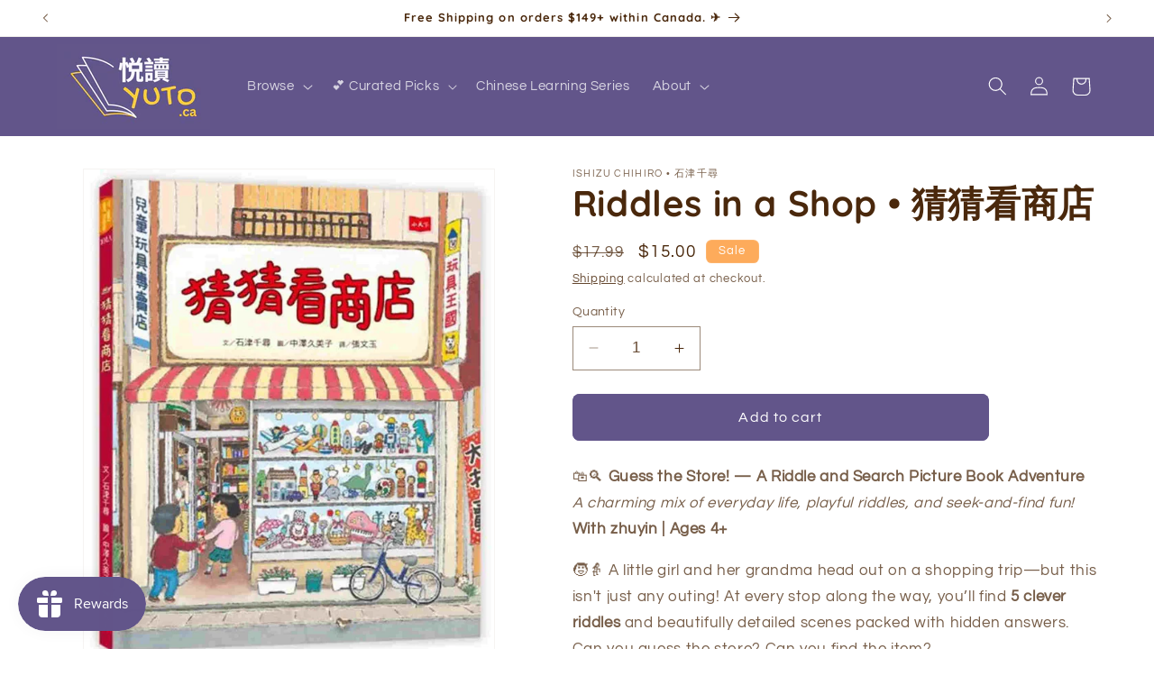

--- FILE ---
content_type: text/html; charset=utf-8
request_url: https://yuto.ca/products/riddles-in-a-shop-9789864799916
body_size: 30037
content:
<!doctype html>
<html class="no-js" lang="en">
  <head>
    <meta charset="utf-8">
    <meta http-equiv="X-UA-Compatible" content="IE=edge">
    <meta name="viewport" content="width=device-width,initial-scale=1">
    <meta name="theme-color" content="">
    <link rel="canonical" href="https://yuto.ca/products/riddles-in-a-shop-9789864799916"><link rel="icon" type="image/png" href="//yuto.ca/cdn/shop/files/yuto-9_v2.png?crop=center&height=32&v=1684797049&width=32"><link rel="preconnect" href="https://fonts.shopifycdn.com" crossorigin><title>
      Riddles in a Shop • 猜猜看商店
 &ndash; Yuto</title>

    
      <meta name="description" content="🛍️🔍 Guess the Store! — A Riddle and Search Picture Book AdventureA charming mix of everyday life, playful riddles, and seek-and-find fun!With zhuyin | Ages 4+ 🧒👵 A little girl and her grandma head out on a shopping trip—but this isn&#39;t just any outing! At every stop along the way, you’ll find 5 clever riddles and beauti">
    

    

<meta property="og:site_name" content="Yuto">
<meta property="og:url" content="https://yuto.ca/products/riddles-in-a-shop-9789864799916">
<meta property="og:title" content="Riddles in a Shop • 猜猜看商店">
<meta property="og:type" content="product">
<meta property="og:description" content="🛍️🔍 Guess the Store! — A Riddle and Search Picture Book AdventureA charming mix of everyday life, playful riddles, and seek-and-find fun!With zhuyin | Ages 4+ 🧒👵 A little girl and her grandma head out on a shopping trip—but this isn&#39;t just any outing! At every stop along the way, you’ll find 5 clever riddles and beauti"><meta property="og:image" content="http://yuto.ca/cdn/shop/files/getImage_acc7bc56-1cc4-42e0-ad35-3465aca0252a.webp?v=1688596543">
  <meta property="og:image:secure_url" content="https://yuto.ca/cdn/shop/files/getImage_acc7bc56-1cc4-42e0-ad35-3465aca0252a.webp?v=1688596543">
  <meta property="og:image:width" content="1000">
  <meta property="og:image:height" content="1205"><meta property="og:price:amount" content="15.00">
  <meta property="og:price:currency" content="CAD"><meta name="twitter:card" content="summary_large_image">
<meta name="twitter:title" content="Riddles in a Shop • 猜猜看商店">
<meta name="twitter:description" content="🛍️🔍 Guess the Store! — A Riddle and Search Picture Book AdventureA charming mix of everyday life, playful riddles, and seek-and-find fun!With zhuyin | Ages 4+ 🧒👵 A little girl and her grandma head out on a shopping trip—but this isn&#39;t just any outing! At every stop along the way, you’ll find 5 clever riddles and beauti">


    <script src="//yuto.ca/cdn/shop/t/11/assets/constants.js?v=58251544750838685771703200279" defer="defer"></script>
    <script src="//yuto.ca/cdn/shop/t/11/assets/pubsub.js?v=158357773527763999511703200280" defer="defer"></script>
    <script src="//yuto.ca/cdn/shop/t/11/assets/global.js?v=40820548392383841591703200279" defer="defer"></script><script>window.performance && window.performance.mark && window.performance.mark('shopify.content_for_header.start');</script><meta name="google-site-verification" content="9vIm9nGYwAiXCrnv9nnyQq0HmAwfuGHdp5T8d14_UnI">
<meta id="shopify-digital-wallet" name="shopify-digital-wallet" content="/73578938686/digital_wallets/dialog">
<meta name="shopify-checkout-api-token" content="cd33314751ded0f8cc096711d4aad725">
<link rel="alternate" type="application/json+oembed" href="https://yuto.ca/products/riddles-in-a-shop-9789864799916.oembed">
<script async="async" src="/checkouts/internal/preloads.js?locale=en-CA"></script>
<link rel="preconnect" href="https://shop.app" crossorigin="anonymous">
<script async="async" src="https://shop.app/checkouts/internal/preloads.js?locale=en-CA&shop_id=73578938686" crossorigin="anonymous"></script>
<script id="apple-pay-shop-capabilities" type="application/json">{"shopId":73578938686,"countryCode":"CA","currencyCode":"CAD","merchantCapabilities":["supports3DS"],"merchantId":"gid:\/\/shopify\/Shop\/73578938686","merchantName":"Yuto","requiredBillingContactFields":["postalAddress","email","phone"],"requiredShippingContactFields":["postalAddress","email","phone"],"shippingType":"shipping","supportedNetworks":["visa","masterCard","amex","interac","jcb"],"total":{"type":"pending","label":"Yuto","amount":"1.00"},"shopifyPaymentsEnabled":true,"supportsSubscriptions":true}</script>
<script id="shopify-features" type="application/json">{"accessToken":"cd33314751ded0f8cc096711d4aad725","betas":["rich-media-storefront-analytics"],"domain":"yuto.ca","predictiveSearch":true,"shopId":73578938686,"locale":"en"}</script>
<script>var Shopify = Shopify || {};
Shopify.shop = "lovebooks-7393.myshopify.com";
Shopify.locale = "en";
Shopify.currency = {"active":"CAD","rate":"1.0"};
Shopify.country = "CA";
Shopify.theme = {"name":"Yuto","id":163553968446,"schema_name":"Dawn","schema_version":"12.0.0","theme_store_id":887,"role":"main"};
Shopify.theme.handle = "null";
Shopify.theme.style = {"id":null,"handle":null};
Shopify.cdnHost = "yuto.ca/cdn";
Shopify.routes = Shopify.routes || {};
Shopify.routes.root = "/";</script>
<script type="module">!function(o){(o.Shopify=o.Shopify||{}).modules=!0}(window);</script>
<script>!function(o){function n(){var o=[];function n(){o.push(Array.prototype.slice.apply(arguments))}return n.q=o,n}var t=o.Shopify=o.Shopify||{};t.loadFeatures=n(),t.autoloadFeatures=n()}(window);</script>
<script>
  window.ShopifyPay = window.ShopifyPay || {};
  window.ShopifyPay.apiHost = "shop.app\/pay";
  window.ShopifyPay.redirectState = null;
</script>
<script id="shop-js-analytics" type="application/json">{"pageType":"product"}</script>
<script defer="defer" async type="module" src="//yuto.ca/cdn/shopifycloud/shop-js/modules/v2/client.init-shop-cart-sync_BN7fPSNr.en.esm.js"></script>
<script defer="defer" async type="module" src="//yuto.ca/cdn/shopifycloud/shop-js/modules/v2/chunk.common_Cbph3Kss.esm.js"></script>
<script defer="defer" async type="module" src="//yuto.ca/cdn/shopifycloud/shop-js/modules/v2/chunk.modal_DKumMAJ1.esm.js"></script>
<script type="module">
  await import("//yuto.ca/cdn/shopifycloud/shop-js/modules/v2/client.init-shop-cart-sync_BN7fPSNr.en.esm.js");
await import("//yuto.ca/cdn/shopifycloud/shop-js/modules/v2/chunk.common_Cbph3Kss.esm.js");
await import("//yuto.ca/cdn/shopifycloud/shop-js/modules/v2/chunk.modal_DKumMAJ1.esm.js");

  window.Shopify.SignInWithShop?.initShopCartSync?.({"fedCMEnabled":true,"windoidEnabled":true});

</script>
<script defer="defer" async type="module" src="//yuto.ca/cdn/shopifycloud/shop-js/modules/v2/client.payment-terms_BxzfvcZJ.en.esm.js"></script>
<script defer="defer" async type="module" src="//yuto.ca/cdn/shopifycloud/shop-js/modules/v2/chunk.common_Cbph3Kss.esm.js"></script>
<script defer="defer" async type="module" src="//yuto.ca/cdn/shopifycloud/shop-js/modules/v2/chunk.modal_DKumMAJ1.esm.js"></script>
<script type="module">
  await import("//yuto.ca/cdn/shopifycloud/shop-js/modules/v2/client.payment-terms_BxzfvcZJ.en.esm.js");
await import("//yuto.ca/cdn/shopifycloud/shop-js/modules/v2/chunk.common_Cbph3Kss.esm.js");
await import("//yuto.ca/cdn/shopifycloud/shop-js/modules/v2/chunk.modal_DKumMAJ1.esm.js");

  
</script>
<script>
  window.Shopify = window.Shopify || {};
  if (!window.Shopify.featureAssets) window.Shopify.featureAssets = {};
  window.Shopify.featureAssets['shop-js'] = {"shop-cart-sync":["modules/v2/client.shop-cart-sync_CJVUk8Jm.en.esm.js","modules/v2/chunk.common_Cbph3Kss.esm.js","modules/v2/chunk.modal_DKumMAJ1.esm.js"],"init-fed-cm":["modules/v2/client.init-fed-cm_7Fvt41F4.en.esm.js","modules/v2/chunk.common_Cbph3Kss.esm.js","modules/v2/chunk.modal_DKumMAJ1.esm.js"],"init-shop-email-lookup-coordinator":["modules/v2/client.init-shop-email-lookup-coordinator_Cc088_bR.en.esm.js","modules/v2/chunk.common_Cbph3Kss.esm.js","modules/v2/chunk.modal_DKumMAJ1.esm.js"],"init-windoid":["modules/v2/client.init-windoid_hPopwJRj.en.esm.js","modules/v2/chunk.common_Cbph3Kss.esm.js","modules/v2/chunk.modal_DKumMAJ1.esm.js"],"shop-button":["modules/v2/client.shop-button_B0jaPSNF.en.esm.js","modules/v2/chunk.common_Cbph3Kss.esm.js","modules/v2/chunk.modal_DKumMAJ1.esm.js"],"shop-cash-offers":["modules/v2/client.shop-cash-offers_DPIskqss.en.esm.js","modules/v2/chunk.common_Cbph3Kss.esm.js","modules/v2/chunk.modal_DKumMAJ1.esm.js"],"shop-toast-manager":["modules/v2/client.shop-toast-manager_CK7RT69O.en.esm.js","modules/v2/chunk.common_Cbph3Kss.esm.js","modules/v2/chunk.modal_DKumMAJ1.esm.js"],"init-shop-cart-sync":["modules/v2/client.init-shop-cart-sync_BN7fPSNr.en.esm.js","modules/v2/chunk.common_Cbph3Kss.esm.js","modules/v2/chunk.modal_DKumMAJ1.esm.js"],"init-customer-accounts-sign-up":["modules/v2/client.init-customer-accounts-sign-up_CfPf4CXf.en.esm.js","modules/v2/client.shop-login-button_DeIztwXF.en.esm.js","modules/v2/chunk.common_Cbph3Kss.esm.js","modules/v2/chunk.modal_DKumMAJ1.esm.js"],"pay-button":["modules/v2/client.pay-button_CgIwFSYN.en.esm.js","modules/v2/chunk.common_Cbph3Kss.esm.js","modules/v2/chunk.modal_DKumMAJ1.esm.js"],"init-customer-accounts":["modules/v2/client.init-customer-accounts_DQ3x16JI.en.esm.js","modules/v2/client.shop-login-button_DeIztwXF.en.esm.js","modules/v2/chunk.common_Cbph3Kss.esm.js","modules/v2/chunk.modal_DKumMAJ1.esm.js"],"avatar":["modules/v2/client.avatar_BTnouDA3.en.esm.js"],"init-shop-for-new-customer-accounts":["modules/v2/client.init-shop-for-new-customer-accounts_CsZy_esa.en.esm.js","modules/v2/client.shop-login-button_DeIztwXF.en.esm.js","modules/v2/chunk.common_Cbph3Kss.esm.js","modules/v2/chunk.modal_DKumMAJ1.esm.js"],"shop-follow-button":["modules/v2/client.shop-follow-button_BRMJjgGd.en.esm.js","modules/v2/chunk.common_Cbph3Kss.esm.js","modules/v2/chunk.modal_DKumMAJ1.esm.js"],"checkout-modal":["modules/v2/client.checkout-modal_B9Drz_yf.en.esm.js","modules/v2/chunk.common_Cbph3Kss.esm.js","modules/v2/chunk.modal_DKumMAJ1.esm.js"],"shop-login-button":["modules/v2/client.shop-login-button_DeIztwXF.en.esm.js","modules/v2/chunk.common_Cbph3Kss.esm.js","modules/v2/chunk.modal_DKumMAJ1.esm.js"],"lead-capture":["modules/v2/client.lead-capture_DXYzFM3R.en.esm.js","modules/v2/chunk.common_Cbph3Kss.esm.js","modules/v2/chunk.modal_DKumMAJ1.esm.js"],"shop-login":["modules/v2/client.shop-login_CA5pJqmO.en.esm.js","modules/v2/chunk.common_Cbph3Kss.esm.js","modules/v2/chunk.modal_DKumMAJ1.esm.js"],"payment-terms":["modules/v2/client.payment-terms_BxzfvcZJ.en.esm.js","modules/v2/chunk.common_Cbph3Kss.esm.js","modules/v2/chunk.modal_DKumMAJ1.esm.js"]};
</script>
<script>(function() {
  var isLoaded = false;
  function asyncLoad() {
    if (isLoaded) return;
    isLoaded = true;
    var urls = ["https:\/\/sales-pop.carecart.io\/lib\/salesnotifier.js?shop=lovebooks-7393.myshopify.com"];
    for (var i = 0; i < urls.length; i++) {
      var s = document.createElement('script');
      s.type = 'text/javascript';
      s.async = true;
      s.src = urls[i];
      var x = document.getElementsByTagName('script')[0];
      x.parentNode.insertBefore(s, x);
    }
  };
  if(window.attachEvent) {
    window.attachEvent('onload', asyncLoad);
  } else {
    window.addEventListener('load', asyncLoad, false);
  }
})();</script>
<script id="__st">var __st={"a":73578938686,"offset":-28800,"reqid":"b1d95447-54c2-4f4b-85f9-26e09275e2f9-1769780149","pageurl":"yuto.ca\/products\/riddles-in-a-shop-9789864799916","u":"8b196e5d005f","p":"product","rtyp":"product","rid":8439689281854};</script>
<script>window.ShopifyPaypalV4VisibilityTracking = true;</script>
<script id="captcha-bootstrap">!function(){'use strict';const t='contact',e='account',n='new_comment',o=[[t,t],['blogs',n],['comments',n],[t,'customer']],c=[[e,'customer_login'],[e,'guest_login'],[e,'recover_customer_password'],[e,'create_customer']],r=t=>t.map((([t,e])=>`form[action*='/${t}']:not([data-nocaptcha='true']) input[name='form_type'][value='${e}']`)).join(','),a=t=>()=>t?[...document.querySelectorAll(t)].map((t=>t.form)):[];function s(){const t=[...o],e=r(t);return a(e)}const i='password',u='form_key',d=['recaptcha-v3-token','g-recaptcha-response','h-captcha-response',i],f=()=>{try{return window.sessionStorage}catch{return}},m='__shopify_v',_=t=>t.elements[u];function p(t,e,n=!1){try{const o=window.sessionStorage,c=JSON.parse(o.getItem(e)),{data:r}=function(t){const{data:e,action:n}=t;return t[m]||n?{data:e,action:n}:{data:t,action:n}}(c);for(const[e,n]of Object.entries(r))t.elements[e]&&(t.elements[e].value=n);n&&o.removeItem(e)}catch(o){console.error('form repopulation failed',{error:o})}}const l='form_type',E='cptcha';function T(t){t.dataset[E]=!0}const w=window,h=w.document,L='Shopify',v='ce_forms',y='captcha';let A=!1;((t,e)=>{const n=(g='f06e6c50-85a8-45c8-87d0-21a2b65856fe',I='https://cdn.shopify.com/shopifycloud/storefront-forms-hcaptcha/ce_storefront_forms_captcha_hcaptcha.v1.5.2.iife.js',D={infoText:'Protected by hCaptcha',privacyText:'Privacy',termsText:'Terms'},(t,e,n)=>{const o=w[L][v],c=o.bindForm;if(c)return c(t,g,e,D).then(n);var r;o.q.push([[t,g,e,D],n]),r=I,A||(h.body.append(Object.assign(h.createElement('script'),{id:'captcha-provider',async:!0,src:r})),A=!0)});var g,I,D;w[L]=w[L]||{},w[L][v]=w[L][v]||{},w[L][v].q=[],w[L][y]=w[L][y]||{},w[L][y].protect=function(t,e){n(t,void 0,e),T(t)},Object.freeze(w[L][y]),function(t,e,n,w,h,L){const[v,y,A,g]=function(t,e,n){const i=e?o:[],u=t?c:[],d=[...i,...u],f=r(d),m=r(i),_=r(d.filter((([t,e])=>n.includes(e))));return[a(f),a(m),a(_),s()]}(w,h,L),I=t=>{const e=t.target;return e instanceof HTMLFormElement?e:e&&e.form},D=t=>v().includes(t);t.addEventListener('submit',(t=>{const e=I(t);if(!e)return;const n=D(e)&&!e.dataset.hcaptchaBound&&!e.dataset.recaptchaBound,o=_(e),c=g().includes(e)&&(!o||!o.value);(n||c)&&t.preventDefault(),c&&!n&&(function(t){try{if(!f())return;!function(t){const e=f();if(!e)return;const n=_(t);if(!n)return;const o=n.value;o&&e.removeItem(o)}(t);const e=Array.from(Array(32),(()=>Math.random().toString(36)[2])).join('');!function(t,e){_(t)||t.append(Object.assign(document.createElement('input'),{type:'hidden',name:u})),t.elements[u].value=e}(t,e),function(t,e){const n=f();if(!n)return;const o=[...t.querySelectorAll(`input[type='${i}']`)].map((({name:t})=>t)),c=[...d,...o],r={};for(const[a,s]of new FormData(t).entries())c.includes(a)||(r[a]=s);n.setItem(e,JSON.stringify({[m]:1,action:t.action,data:r}))}(t,e)}catch(e){console.error('failed to persist form',e)}}(e),e.submit())}));const S=(t,e)=>{t&&!t.dataset[E]&&(n(t,e.some((e=>e===t))),T(t))};for(const o of['focusin','change'])t.addEventListener(o,(t=>{const e=I(t);D(e)&&S(e,y())}));const B=e.get('form_key'),M=e.get(l),P=B&&M;t.addEventListener('DOMContentLoaded',(()=>{const t=y();if(P)for(const e of t)e.elements[l].value===M&&p(e,B);[...new Set([...A(),...v().filter((t=>'true'===t.dataset.shopifyCaptcha))])].forEach((e=>S(e,t)))}))}(h,new URLSearchParams(w.location.search),n,t,e,['guest_login'])})(!0,!1)}();</script>
<script integrity="sha256-4kQ18oKyAcykRKYeNunJcIwy7WH5gtpwJnB7kiuLZ1E=" data-source-attribution="shopify.loadfeatures" defer="defer" src="//yuto.ca/cdn/shopifycloud/storefront/assets/storefront/load_feature-a0a9edcb.js" crossorigin="anonymous"></script>
<script crossorigin="anonymous" defer="defer" src="//yuto.ca/cdn/shopifycloud/storefront/assets/shopify_pay/storefront-65b4c6d7.js?v=20250812"></script>
<script data-source-attribution="shopify.dynamic_checkout.dynamic.init">var Shopify=Shopify||{};Shopify.PaymentButton=Shopify.PaymentButton||{isStorefrontPortableWallets:!0,init:function(){window.Shopify.PaymentButton.init=function(){};var t=document.createElement("script");t.src="https://yuto.ca/cdn/shopifycloud/portable-wallets/latest/portable-wallets.en.js",t.type="module",document.head.appendChild(t)}};
</script>
<script data-source-attribution="shopify.dynamic_checkout.buyer_consent">
  function portableWalletsHideBuyerConsent(e){var t=document.getElementById("shopify-buyer-consent"),n=document.getElementById("shopify-subscription-policy-button");t&&n&&(t.classList.add("hidden"),t.setAttribute("aria-hidden","true"),n.removeEventListener("click",e))}function portableWalletsShowBuyerConsent(e){var t=document.getElementById("shopify-buyer-consent"),n=document.getElementById("shopify-subscription-policy-button");t&&n&&(t.classList.remove("hidden"),t.removeAttribute("aria-hidden"),n.addEventListener("click",e))}window.Shopify?.PaymentButton&&(window.Shopify.PaymentButton.hideBuyerConsent=portableWalletsHideBuyerConsent,window.Shopify.PaymentButton.showBuyerConsent=portableWalletsShowBuyerConsent);
</script>
<script data-source-attribution="shopify.dynamic_checkout.cart.bootstrap">document.addEventListener("DOMContentLoaded",(function(){function t(){return document.querySelector("shopify-accelerated-checkout-cart, shopify-accelerated-checkout")}if(t())Shopify.PaymentButton.init();else{new MutationObserver((function(e,n){t()&&(Shopify.PaymentButton.init(),n.disconnect())})).observe(document.body,{childList:!0,subtree:!0})}}));
</script>
<link id="shopify-accelerated-checkout-styles" rel="stylesheet" media="screen" href="https://yuto.ca/cdn/shopifycloud/portable-wallets/latest/accelerated-checkout-backwards-compat.css" crossorigin="anonymous">
<style id="shopify-accelerated-checkout-cart">
        #shopify-buyer-consent {
  margin-top: 1em;
  display: inline-block;
  width: 100%;
}

#shopify-buyer-consent.hidden {
  display: none;
}

#shopify-subscription-policy-button {
  background: none;
  border: none;
  padding: 0;
  text-decoration: underline;
  font-size: inherit;
  cursor: pointer;
}

#shopify-subscription-policy-button::before {
  box-shadow: none;
}

      </style>
<script id="sections-script" data-sections="header" defer="defer" src="//yuto.ca/cdn/shop/t/11/compiled_assets/scripts.js?v=2225"></script>
<script>window.performance && window.performance.mark && window.performance.mark('shopify.content_for_header.end');</script>


    <style data-shopify>
      @font-face {
  font-family: Questrial;
  font-weight: 400;
  font-style: normal;
  font-display: swap;
  src: url("//yuto.ca/cdn/fonts/questrial/questrial_n4.66abac5d8209a647b4bf8089b0451928ef144c07.woff2") format("woff2"),
       url("//yuto.ca/cdn/fonts/questrial/questrial_n4.e86c53e77682db9bf4b0ee2dd71f214dc16adda4.woff") format("woff");
}

      
      
      
      @font-face {
  font-family: Quicksand;
  font-weight: 700;
  font-style: normal;
  font-display: swap;
  src: url("//yuto.ca/cdn/fonts/quicksand/quicksand_n7.d375fe11182475f82f7bb6306a0a0e4018995610.woff2") format("woff2"),
       url("//yuto.ca/cdn/fonts/quicksand/quicksand_n7.8ac2ae2fc4b90ef79aaa7aedb927d39f9f9aa3f4.woff") format("woff");
}


      
        :root,
        .color-background-1 {
          --color-background: 255,255,255;
        
          --gradient-background: #ffffff;
        

        

        --color-foreground: 74,40,12;
        --color-background-contrast: 191,191,191;
        --color-shadow: 255,255,255;
        --color-button: 98,85,138;
        --color-button-text: 255,255,255;
        --color-secondary-button: 255,255,255;
        --color-secondary-button-text: 74,40,12;
        --color-link: 74,40,12;
        --color-badge-foreground: 74,40,12;
        --color-badge-background: 255,255,255;
        --color-badge-border: 74,40,12;
        --payment-terms-background-color: rgb(255 255 255);
      }
      
        
        .color-background-2 {
          --color-background: 255,255,255;
        
          --gradient-background: #ffffff;
        

        

        --color-foreground: 98,85,138;
        --color-background-contrast: 191,191,191;
        --color-shadow: 255,255,255;
        --color-button: 253,236,91;
        --color-button-text: 255,255,255;
        --color-secondary-button: 255,255,255;
        --color-secondary-button-text: 98,85,138;
        --color-link: 98,85,138;
        --color-badge-foreground: 98,85,138;
        --color-badge-background: 255,255,255;
        --color-badge-border: 98,85,138;
        --payment-terms-background-color: rgb(255 255 255);
      }
      
        
        .color-inverse {
          --color-background: 98,85,138;
        
          --gradient-background: #62558a;
        

        

        --color-foreground: 255,255,255;
        --color-background-contrast: 42,36,59;
        --color-shadow: 255,255,255;
        --color-button: 253,171,91;
        --color-button-text: 255,255,255;
        --color-secondary-button: 98,85,138;
        --color-secondary-button-text: 253,171,91;
        --color-link: 253,171,91;
        --color-badge-foreground: 255,255,255;
        --color-badge-background: 98,85,138;
        --color-badge-border: 255,255,255;
        --payment-terms-background-color: rgb(98 85 138);
      }
      
        
        .color-accent-1 {
          --color-background: 253,171,91;
        
          --gradient-background: #fdab5b;
        

        

        --color-foreground: 255,255,255;
        --color-background-contrast: 214,107,3;
        --color-shadow: 255,255,255;
        --color-button: 98,85,138;
        --color-button-text: 255,255,255;
        --color-secondary-button: 253,171,91;
        --color-secondary-button-text: 98,85,138;
        --color-link: 98,85,138;
        --color-badge-foreground: 255,255,255;
        --color-badge-background: 253,171,91;
        --color-badge-border: 255,255,255;
        --payment-terms-background-color: rgb(253 171 91);
      }
      
        
        .color-accent-2 {
          --color-background: 245,245,245;
        
          --gradient-background: #f5f5f5;
        

        

        --color-foreground: 74,40,12;
        --color-background-contrast: 181,181,181;
        --color-shadow: 255,255,255;
        --color-button: 98,85,138;
        --color-button-text: 255,255,255;
        --color-secondary-button: 245,245,245;
        --color-secondary-button-text: 98,85,138;
        --color-link: 98,85,138;
        --color-badge-foreground: 74,40,12;
        --color-badge-background: 245,245,245;
        --color-badge-border: 74,40,12;
        --payment-terms-background-color: rgb(245 245 245);
      }
      

      body, .color-background-1, .color-background-2, .color-inverse, .color-accent-1, .color-accent-2 {
        color: rgba(var(--color-foreground), 0.75);
        background-color: rgb(var(--color-background));
      }

      :root {
        --font-body-family: Questrial, sans-serif;
        --font-body-style: normal;
        --font-body-weight: 400;
        --font-body-weight-bold: 700;

        --font-heading-family: Quicksand, sans-serif;
        --font-heading-style: normal;
        --font-heading-weight: 700;

        --font-body-scale: 1.05;
        --font-heading-scale: 0.9523809523809523;

        --media-padding: px;
        --media-border-opacity: 0.05;
        --media-border-width: 1px;
        --media-radius: 0px;
        --media-shadow-opacity: 0.0;
        --media-shadow-horizontal-offset: 0px;
        --media-shadow-vertical-offset: 0px;
        --media-shadow-blur-radius: 5px;
        --media-shadow-visible: 0;

        --page-width: 120rem;
        --page-width-margin: 0rem;

        --product-card-image-padding: 0.0rem;
        --product-card-corner-radius: 0.0rem;
        --product-card-text-alignment: left;
        --product-card-border-width: 0.0rem;
        --product-card-border-opacity: 0.1;
        --product-card-shadow-opacity: 0.0;
        --product-card-shadow-visible: 0;
        --product-card-shadow-horizontal-offset: 0.0rem;
        --product-card-shadow-vertical-offset: 0.4rem;
        --product-card-shadow-blur-radius: 0.5rem;

        --collection-card-image-padding: 0.0rem;
        --collection-card-corner-radius: 0.0rem;
        --collection-card-text-alignment: center;
        --collection-card-border-width: 0.0rem;
        --collection-card-border-opacity: 0.1;
        --collection-card-shadow-opacity: 0.0;
        --collection-card-shadow-visible: 0;
        --collection-card-shadow-horizontal-offset: 0.0rem;
        --collection-card-shadow-vertical-offset: 0.4rem;
        --collection-card-shadow-blur-radius: 0.5rem;

        --blog-card-image-padding: 0.0rem;
        --blog-card-corner-radius: 0.0rem;
        --blog-card-text-alignment: left;
        --blog-card-border-width: 0.0rem;
        --blog-card-border-opacity: 0.1;
        --blog-card-shadow-opacity: 0.0;
        --blog-card-shadow-visible: 0;
        --blog-card-shadow-horizontal-offset: 0.0rem;
        --blog-card-shadow-vertical-offset: 0.4rem;
        --blog-card-shadow-blur-radius: 0.5rem;

        --badge-corner-radius: 0.6rem;

        --popup-border-width: 1px;
        --popup-border-opacity: 0.1;
        --popup-corner-radius: 0px;
        --popup-shadow-opacity: 0.0;
        --popup-shadow-horizontal-offset: 0px;
        --popup-shadow-vertical-offset: 4px;
        --popup-shadow-blur-radius: 5px;

        --drawer-border-width: 1px;
        --drawer-border-opacity: 0.1;
        --drawer-shadow-opacity: 0.0;
        --drawer-shadow-horizontal-offset: 0px;
        --drawer-shadow-vertical-offset: 4px;
        --drawer-shadow-blur-radius: 5px;

        --spacing-sections-desktop: 0px;
        --spacing-sections-mobile: 0px;

        --grid-desktop-vertical-spacing: 8px;
        --grid-desktop-horizontal-spacing: 8px;
        --grid-mobile-vertical-spacing: 4px;
        --grid-mobile-horizontal-spacing: 4px;

        --text-boxes-border-opacity: 0.1;
        --text-boxes-border-width: 0px;
        --text-boxes-radius: 0px;
        --text-boxes-shadow-opacity: 0.0;
        --text-boxes-shadow-visible: 0;
        --text-boxes-shadow-horizontal-offset: 0px;
        --text-boxes-shadow-vertical-offset: 4px;
        --text-boxes-shadow-blur-radius: 5px;

        --buttons-radius: 6px;
        --buttons-radius-outset: 8px;
        --buttons-border-width: 2px;
        --buttons-border-opacity: 1.0;
        --buttons-shadow-opacity: 0.0;
        --buttons-shadow-visible: 0;
        --buttons-shadow-horizontal-offset: -4px;
        --buttons-shadow-vertical-offset: 4px;
        --buttons-shadow-blur-radius: 5px;
        --buttons-border-offset: 0.3px;

        --inputs-radius: 0px;
        --inputs-border-width: 1px;
        --inputs-border-opacity: 0.55;
        --inputs-shadow-opacity: 0.0;
        --inputs-shadow-horizontal-offset: 0px;
        --inputs-margin-offset: 0px;
        --inputs-shadow-vertical-offset: 4px;
        --inputs-shadow-blur-radius: 5px;
        --inputs-radius-outset: 0px;

        --variant-pills-radius: 40px;
        --variant-pills-border-width: 1px;
        --variant-pills-border-opacity: 0.55;
        --variant-pills-shadow-opacity: 0.0;
        --variant-pills-shadow-horizontal-offset: 0px;
        --variant-pills-shadow-vertical-offset: 4px;
        --variant-pills-shadow-blur-radius: 5px;
      }

      *,
      *::before,
      *::after {
        box-sizing: inherit;
      }

      html {
        box-sizing: border-box;
        font-size: calc(var(--font-body-scale) * 62.5%);
        height: 100%;
      }

      body {
        display: grid;
        grid-template-rows: auto auto 1fr auto;
        grid-template-columns: 100%;
        min-height: 100%;
        margin: 0;
        font-size: 1.5rem;
        letter-spacing: 0.06rem;
        line-height: calc(1 + 0.8 / var(--font-body-scale));
        font-family: var(--font-body-family);
        font-style: var(--font-body-style);
        font-weight: var(--font-body-weight);
      }

      @media screen and (min-width: 750px) {
        body {
          font-size: 1.6rem;
        }
      }
    </style>

    <link href="//yuto.ca/cdn/shop/t/11/assets/base.css?v=22615539281115885671703200278" rel="stylesheet" type="text/css" media="all" />
<link rel="preload" as="font" href="//yuto.ca/cdn/fonts/questrial/questrial_n4.66abac5d8209a647b4bf8089b0451928ef144c07.woff2" type="font/woff2" crossorigin><link rel="preload" as="font" href="//yuto.ca/cdn/fonts/quicksand/quicksand_n7.d375fe11182475f82f7bb6306a0a0e4018995610.woff2" type="font/woff2" crossorigin><link
        rel="stylesheet"
        href="//yuto.ca/cdn/shop/t/11/assets/component-predictive-search.css?v=118923337488134913561703200279"
        media="print"
        onload="this.media='all'"
      ><script>
      document.documentElement.className = document.documentElement.className.replace('no-js', 'js');
      if (Shopify.designMode) {
        document.documentElement.classList.add('shopify-design-mode');
      }
    </script>
  <script src="https://cdn.shopify.com/extensions/019c0eee-edaa-7efe-8d4d-9c5a39d5d323/smile-io-283/assets/smile-loader.js" type="text/javascript" defer="defer"></script>
<script src="https://cdn.shopify.com/extensions/6c66d7d0-f631-46bf-8039-ad48ac607ad6/forms-2301/assets/shopify-forms-loader.js" type="text/javascript" defer="defer"></script>
<link href="https://monorail-edge.shopifysvc.com" rel="dns-prefetch">
<script>(function(){if ("sendBeacon" in navigator && "performance" in window) {try {var session_token_from_headers = performance.getEntriesByType('navigation')[0].serverTiming.find(x => x.name == '_s').description;} catch {var session_token_from_headers = undefined;}var session_cookie_matches = document.cookie.match(/_shopify_s=([^;]*)/);var session_token_from_cookie = session_cookie_matches && session_cookie_matches.length === 2 ? session_cookie_matches[1] : "";var session_token = session_token_from_headers || session_token_from_cookie || "";function handle_abandonment_event(e) {var entries = performance.getEntries().filter(function(entry) {return /monorail-edge.shopifysvc.com/.test(entry.name);});if (!window.abandonment_tracked && entries.length === 0) {window.abandonment_tracked = true;var currentMs = Date.now();var navigation_start = performance.timing.navigationStart;var payload = {shop_id: 73578938686,url: window.location.href,navigation_start,duration: currentMs - navigation_start,session_token,page_type: "product"};window.navigator.sendBeacon("https://monorail-edge.shopifysvc.com/v1/produce", JSON.stringify({schema_id: "online_store_buyer_site_abandonment/1.1",payload: payload,metadata: {event_created_at_ms: currentMs,event_sent_at_ms: currentMs}}));}}window.addEventListener('pagehide', handle_abandonment_event);}}());</script>
<script id="web-pixels-manager-setup">(function e(e,d,r,n,o){if(void 0===o&&(o={}),!Boolean(null===(a=null===(i=window.Shopify)||void 0===i?void 0:i.analytics)||void 0===a?void 0:a.replayQueue)){var i,a;window.Shopify=window.Shopify||{};var t=window.Shopify;t.analytics=t.analytics||{};var s=t.analytics;s.replayQueue=[],s.publish=function(e,d,r){return s.replayQueue.push([e,d,r]),!0};try{self.performance.mark("wpm:start")}catch(e){}var l=function(){var e={modern:/Edge?\/(1{2}[4-9]|1[2-9]\d|[2-9]\d{2}|\d{4,})\.\d+(\.\d+|)|Firefox\/(1{2}[4-9]|1[2-9]\d|[2-9]\d{2}|\d{4,})\.\d+(\.\d+|)|Chrom(ium|e)\/(9{2}|\d{3,})\.\d+(\.\d+|)|(Maci|X1{2}).+ Version\/(15\.\d+|(1[6-9]|[2-9]\d|\d{3,})\.\d+)([,.]\d+|)( \(\w+\)|)( Mobile\/\w+|) Safari\/|Chrome.+OPR\/(9{2}|\d{3,})\.\d+\.\d+|(CPU[ +]OS|iPhone[ +]OS|CPU[ +]iPhone|CPU IPhone OS|CPU iPad OS)[ +]+(15[._]\d+|(1[6-9]|[2-9]\d|\d{3,})[._]\d+)([._]\d+|)|Android:?[ /-](13[3-9]|1[4-9]\d|[2-9]\d{2}|\d{4,})(\.\d+|)(\.\d+|)|Android.+Firefox\/(13[5-9]|1[4-9]\d|[2-9]\d{2}|\d{4,})\.\d+(\.\d+|)|Android.+Chrom(ium|e)\/(13[3-9]|1[4-9]\d|[2-9]\d{2}|\d{4,})\.\d+(\.\d+|)|SamsungBrowser\/([2-9]\d|\d{3,})\.\d+/,legacy:/Edge?\/(1[6-9]|[2-9]\d|\d{3,})\.\d+(\.\d+|)|Firefox\/(5[4-9]|[6-9]\d|\d{3,})\.\d+(\.\d+|)|Chrom(ium|e)\/(5[1-9]|[6-9]\d|\d{3,})\.\d+(\.\d+|)([\d.]+$|.*Safari\/(?![\d.]+ Edge\/[\d.]+$))|(Maci|X1{2}).+ Version\/(10\.\d+|(1[1-9]|[2-9]\d|\d{3,})\.\d+)([,.]\d+|)( \(\w+\)|)( Mobile\/\w+|) Safari\/|Chrome.+OPR\/(3[89]|[4-9]\d|\d{3,})\.\d+\.\d+|(CPU[ +]OS|iPhone[ +]OS|CPU[ +]iPhone|CPU IPhone OS|CPU iPad OS)[ +]+(10[._]\d+|(1[1-9]|[2-9]\d|\d{3,})[._]\d+)([._]\d+|)|Android:?[ /-](13[3-9]|1[4-9]\d|[2-9]\d{2}|\d{4,})(\.\d+|)(\.\d+|)|Mobile Safari.+OPR\/([89]\d|\d{3,})\.\d+\.\d+|Android.+Firefox\/(13[5-9]|1[4-9]\d|[2-9]\d{2}|\d{4,})\.\d+(\.\d+|)|Android.+Chrom(ium|e)\/(13[3-9]|1[4-9]\d|[2-9]\d{2}|\d{4,})\.\d+(\.\d+|)|Android.+(UC? ?Browser|UCWEB|U3)[ /]?(15\.([5-9]|\d{2,})|(1[6-9]|[2-9]\d|\d{3,})\.\d+)\.\d+|SamsungBrowser\/(5\.\d+|([6-9]|\d{2,})\.\d+)|Android.+MQ{2}Browser\/(14(\.(9|\d{2,})|)|(1[5-9]|[2-9]\d|\d{3,})(\.\d+|))(\.\d+|)|K[Aa][Ii]OS\/(3\.\d+|([4-9]|\d{2,})\.\d+)(\.\d+|)/},d=e.modern,r=e.legacy,n=navigator.userAgent;return n.match(d)?"modern":n.match(r)?"legacy":"unknown"}(),u="modern"===l?"modern":"legacy",c=(null!=n?n:{modern:"",legacy:""})[u],f=function(e){return[e.baseUrl,"/wpm","/b",e.hashVersion,"modern"===e.buildTarget?"m":"l",".js"].join("")}({baseUrl:d,hashVersion:r,buildTarget:u}),m=function(e){var d=e.version,r=e.bundleTarget,n=e.surface,o=e.pageUrl,i=e.monorailEndpoint;return{emit:function(e){var a=e.status,t=e.errorMsg,s=(new Date).getTime(),l=JSON.stringify({metadata:{event_sent_at_ms:s},events:[{schema_id:"web_pixels_manager_load/3.1",payload:{version:d,bundle_target:r,page_url:o,status:a,surface:n,error_msg:t},metadata:{event_created_at_ms:s}}]});if(!i)return console&&console.warn&&console.warn("[Web Pixels Manager] No Monorail endpoint provided, skipping logging."),!1;try{return self.navigator.sendBeacon.bind(self.navigator)(i,l)}catch(e){}var u=new XMLHttpRequest;try{return u.open("POST",i,!0),u.setRequestHeader("Content-Type","text/plain"),u.send(l),!0}catch(e){return console&&console.warn&&console.warn("[Web Pixels Manager] Got an unhandled error while logging to Monorail."),!1}}}}({version:r,bundleTarget:l,surface:e.surface,pageUrl:self.location.href,monorailEndpoint:e.monorailEndpoint});try{o.browserTarget=l,function(e){var d=e.src,r=e.async,n=void 0===r||r,o=e.onload,i=e.onerror,a=e.sri,t=e.scriptDataAttributes,s=void 0===t?{}:t,l=document.createElement("script"),u=document.querySelector("head"),c=document.querySelector("body");if(l.async=n,l.src=d,a&&(l.integrity=a,l.crossOrigin="anonymous"),s)for(var f in s)if(Object.prototype.hasOwnProperty.call(s,f))try{l.dataset[f]=s[f]}catch(e){}if(o&&l.addEventListener("load",o),i&&l.addEventListener("error",i),u)u.appendChild(l);else{if(!c)throw new Error("Did not find a head or body element to append the script");c.appendChild(l)}}({src:f,async:!0,onload:function(){if(!function(){var e,d;return Boolean(null===(d=null===(e=window.Shopify)||void 0===e?void 0:e.analytics)||void 0===d?void 0:d.initialized)}()){var d=window.webPixelsManager.init(e)||void 0;if(d){var r=window.Shopify.analytics;r.replayQueue.forEach((function(e){var r=e[0],n=e[1],o=e[2];d.publishCustomEvent(r,n,o)})),r.replayQueue=[],r.publish=d.publishCustomEvent,r.visitor=d.visitor,r.initialized=!0}}},onerror:function(){return m.emit({status:"failed",errorMsg:"".concat(f," has failed to load")})},sri:function(e){var d=/^sha384-[A-Za-z0-9+/=]+$/;return"string"==typeof e&&d.test(e)}(c)?c:"",scriptDataAttributes:o}),m.emit({status:"loading"})}catch(e){m.emit({status:"failed",errorMsg:(null==e?void 0:e.message)||"Unknown error"})}}})({shopId: 73578938686,storefrontBaseUrl: "https://yuto.ca",extensionsBaseUrl: "https://extensions.shopifycdn.com/cdn/shopifycloud/web-pixels-manager",monorailEndpoint: "https://monorail-edge.shopifysvc.com/unstable/produce_batch",surface: "storefront-renderer",enabledBetaFlags: ["2dca8a86"],webPixelsConfigList: [{"id":"826081598","configuration":"{\"config\":\"{\\\"pixel_id\\\":\\\"G-D1THTVC66V\\\",\\\"target_country\\\":\\\"CA\\\",\\\"gtag_events\\\":[{\\\"type\\\":\\\"begin_checkout\\\",\\\"action_label\\\":\\\"G-D1THTVC66V\\\"},{\\\"type\\\":\\\"search\\\",\\\"action_label\\\":\\\"G-D1THTVC66V\\\"},{\\\"type\\\":\\\"view_item\\\",\\\"action_label\\\":[\\\"G-D1THTVC66V\\\",\\\"MC-SD80F3Q9Z5\\\"]},{\\\"type\\\":\\\"purchase\\\",\\\"action_label\\\":[\\\"G-D1THTVC66V\\\",\\\"MC-SD80F3Q9Z5\\\"]},{\\\"type\\\":\\\"page_view\\\",\\\"action_label\\\":[\\\"G-D1THTVC66V\\\",\\\"MC-SD80F3Q9Z5\\\"]},{\\\"type\\\":\\\"add_payment_info\\\",\\\"action_label\\\":\\\"G-D1THTVC66V\\\"},{\\\"type\\\":\\\"add_to_cart\\\",\\\"action_label\\\":\\\"G-D1THTVC66V\\\"}],\\\"enable_monitoring_mode\\\":false}\"}","eventPayloadVersion":"v1","runtimeContext":"OPEN","scriptVersion":"b2a88bafab3e21179ed38636efcd8a93","type":"APP","apiClientId":1780363,"privacyPurposes":[],"dataSharingAdjustments":{"protectedCustomerApprovalScopes":["read_customer_address","read_customer_email","read_customer_name","read_customer_personal_data","read_customer_phone"]}},{"id":"166920510","eventPayloadVersion":"1","runtimeContext":"LAX","scriptVersion":"6","type":"CUSTOM","privacyPurposes":["ANALYTICS","MARKETING","SALE_OF_DATA"],"name":"Google Analytics 4"},{"id":"shopify-app-pixel","configuration":"{}","eventPayloadVersion":"v1","runtimeContext":"STRICT","scriptVersion":"0450","apiClientId":"shopify-pixel","type":"APP","privacyPurposes":["ANALYTICS","MARKETING"]},{"id":"shopify-custom-pixel","eventPayloadVersion":"v1","runtimeContext":"LAX","scriptVersion":"0450","apiClientId":"shopify-pixel","type":"CUSTOM","privacyPurposes":["ANALYTICS","MARKETING"]}],isMerchantRequest: false,initData: {"shop":{"name":"Yuto","paymentSettings":{"currencyCode":"CAD"},"myshopifyDomain":"lovebooks-7393.myshopify.com","countryCode":"CA","storefrontUrl":"https:\/\/yuto.ca"},"customer":null,"cart":null,"checkout":null,"productVariants":[{"price":{"amount":15.0,"currencyCode":"CAD"},"product":{"title":"Riddles in a Shop • 猜猜看商店","vendor":"Little World • 小天下","id":"8439689281854","untranslatedTitle":"Riddles in a Shop • 猜猜看商店","url":"\/products\/riddles-in-a-shop-9789864799916","type":"Picture Books"},"id":"45709389955390","image":{"src":"\/\/yuto.ca\/cdn\/shop\/files\/getImage_acc7bc56-1cc4-42e0-ad35-3465aca0252a.webp?v=1688596543"},"sku":"SB2-9789864799916","title":"Default Title","untranslatedTitle":"Default Title"}],"purchasingCompany":null},},"https://yuto.ca/cdn","1d2a099fw23dfb22ep557258f5m7a2edbae",{"modern":"","legacy":""},{"shopId":"73578938686","storefrontBaseUrl":"https:\/\/yuto.ca","extensionBaseUrl":"https:\/\/extensions.shopifycdn.com\/cdn\/shopifycloud\/web-pixels-manager","surface":"storefront-renderer","enabledBetaFlags":"[\"2dca8a86\"]","isMerchantRequest":"false","hashVersion":"1d2a099fw23dfb22ep557258f5m7a2edbae","publish":"custom","events":"[[\"page_viewed\",{}],[\"product_viewed\",{\"productVariant\":{\"price\":{\"amount\":15.0,\"currencyCode\":\"CAD\"},\"product\":{\"title\":\"Riddles in a Shop • 猜猜看商店\",\"vendor\":\"Little World • 小天下\",\"id\":\"8439689281854\",\"untranslatedTitle\":\"Riddles in a Shop • 猜猜看商店\",\"url\":\"\/products\/riddles-in-a-shop-9789864799916\",\"type\":\"Picture Books\"},\"id\":\"45709389955390\",\"image\":{\"src\":\"\/\/yuto.ca\/cdn\/shop\/files\/getImage_acc7bc56-1cc4-42e0-ad35-3465aca0252a.webp?v=1688596543\"},\"sku\":\"SB2-9789864799916\",\"title\":\"Default Title\",\"untranslatedTitle\":\"Default Title\"}}]]"});</script><script>
  window.ShopifyAnalytics = window.ShopifyAnalytics || {};
  window.ShopifyAnalytics.meta = window.ShopifyAnalytics.meta || {};
  window.ShopifyAnalytics.meta.currency = 'CAD';
  var meta = {"product":{"id":8439689281854,"gid":"gid:\/\/shopify\/Product\/8439689281854","vendor":"Little World • 小天下","type":"Picture Books","handle":"riddles-in-a-shop-9789864799916","variants":[{"id":45709389955390,"price":1500,"name":"Riddles in a Shop • 猜猜看商店","public_title":null,"sku":"SB2-9789864799916"}],"remote":false},"page":{"pageType":"product","resourceType":"product","resourceId":8439689281854,"requestId":"b1d95447-54c2-4f4b-85f9-26e09275e2f9-1769780149"}};
  for (var attr in meta) {
    window.ShopifyAnalytics.meta[attr] = meta[attr];
  }
</script>
<script class="analytics">
  (function () {
    var customDocumentWrite = function(content) {
      var jquery = null;

      if (window.jQuery) {
        jquery = window.jQuery;
      } else if (window.Checkout && window.Checkout.$) {
        jquery = window.Checkout.$;
      }

      if (jquery) {
        jquery('body').append(content);
      }
    };

    var hasLoggedConversion = function(token) {
      if (token) {
        return document.cookie.indexOf('loggedConversion=' + token) !== -1;
      }
      return false;
    }

    var setCookieIfConversion = function(token) {
      if (token) {
        var twoMonthsFromNow = new Date(Date.now());
        twoMonthsFromNow.setMonth(twoMonthsFromNow.getMonth() + 2);

        document.cookie = 'loggedConversion=' + token + '; expires=' + twoMonthsFromNow;
      }
    }

    var trekkie = window.ShopifyAnalytics.lib = window.trekkie = window.trekkie || [];
    if (trekkie.integrations) {
      return;
    }
    trekkie.methods = [
      'identify',
      'page',
      'ready',
      'track',
      'trackForm',
      'trackLink'
    ];
    trekkie.factory = function(method) {
      return function() {
        var args = Array.prototype.slice.call(arguments);
        args.unshift(method);
        trekkie.push(args);
        return trekkie;
      };
    };
    for (var i = 0; i < trekkie.methods.length; i++) {
      var key = trekkie.methods[i];
      trekkie[key] = trekkie.factory(key);
    }
    trekkie.load = function(config) {
      trekkie.config = config || {};
      trekkie.config.initialDocumentCookie = document.cookie;
      var first = document.getElementsByTagName('script')[0];
      var script = document.createElement('script');
      script.type = 'text/javascript';
      script.onerror = function(e) {
        var scriptFallback = document.createElement('script');
        scriptFallback.type = 'text/javascript';
        scriptFallback.onerror = function(error) {
                var Monorail = {
      produce: function produce(monorailDomain, schemaId, payload) {
        var currentMs = new Date().getTime();
        var event = {
          schema_id: schemaId,
          payload: payload,
          metadata: {
            event_created_at_ms: currentMs,
            event_sent_at_ms: currentMs
          }
        };
        return Monorail.sendRequest("https://" + monorailDomain + "/v1/produce", JSON.stringify(event));
      },
      sendRequest: function sendRequest(endpointUrl, payload) {
        // Try the sendBeacon API
        if (window && window.navigator && typeof window.navigator.sendBeacon === 'function' && typeof window.Blob === 'function' && !Monorail.isIos12()) {
          var blobData = new window.Blob([payload], {
            type: 'text/plain'
          });

          if (window.navigator.sendBeacon(endpointUrl, blobData)) {
            return true;
          } // sendBeacon was not successful

        } // XHR beacon

        var xhr = new XMLHttpRequest();

        try {
          xhr.open('POST', endpointUrl);
          xhr.setRequestHeader('Content-Type', 'text/plain');
          xhr.send(payload);
        } catch (e) {
          console.log(e);
        }

        return false;
      },
      isIos12: function isIos12() {
        return window.navigator.userAgent.lastIndexOf('iPhone; CPU iPhone OS 12_') !== -1 || window.navigator.userAgent.lastIndexOf('iPad; CPU OS 12_') !== -1;
      }
    };
    Monorail.produce('monorail-edge.shopifysvc.com',
      'trekkie_storefront_load_errors/1.1',
      {shop_id: 73578938686,
      theme_id: 163553968446,
      app_name: "storefront",
      context_url: window.location.href,
      source_url: "//yuto.ca/cdn/s/trekkie.storefront.c59ea00e0474b293ae6629561379568a2d7c4bba.min.js"});

        };
        scriptFallback.async = true;
        scriptFallback.src = '//yuto.ca/cdn/s/trekkie.storefront.c59ea00e0474b293ae6629561379568a2d7c4bba.min.js';
        first.parentNode.insertBefore(scriptFallback, first);
      };
      script.async = true;
      script.src = '//yuto.ca/cdn/s/trekkie.storefront.c59ea00e0474b293ae6629561379568a2d7c4bba.min.js';
      first.parentNode.insertBefore(script, first);
    };
    trekkie.load(
      {"Trekkie":{"appName":"storefront","development":false,"defaultAttributes":{"shopId":73578938686,"isMerchantRequest":null,"themeId":163553968446,"themeCityHash":"8926161360205629017","contentLanguage":"en","currency":"CAD","eventMetadataId":"28757f35-f923-4a39-9d70-1104450f542c"},"isServerSideCookieWritingEnabled":true,"monorailRegion":"shop_domain","enabledBetaFlags":["65f19447","b5387b81"]},"Session Attribution":{},"S2S":{"facebookCapiEnabled":false,"source":"trekkie-storefront-renderer","apiClientId":580111}}
    );

    var loaded = false;
    trekkie.ready(function() {
      if (loaded) return;
      loaded = true;

      window.ShopifyAnalytics.lib = window.trekkie;

      var originalDocumentWrite = document.write;
      document.write = customDocumentWrite;
      try { window.ShopifyAnalytics.merchantGoogleAnalytics.call(this); } catch(error) {};
      document.write = originalDocumentWrite;

      window.ShopifyAnalytics.lib.page(null,{"pageType":"product","resourceType":"product","resourceId":8439689281854,"requestId":"b1d95447-54c2-4f4b-85f9-26e09275e2f9-1769780149","shopifyEmitted":true});

      var match = window.location.pathname.match(/checkouts\/(.+)\/(thank_you|post_purchase)/)
      var token = match? match[1]: undefined;
      if (!hasLoggedConversion(token)) {
        setCookieIfConversion(token);
        window.ShopifyAnalytics.lib.track("Viewed Product",{"currency":"CAD","variantId":45709389955390,"productId":8439689281854,"productGid":"gid:\/\/shopify\/Product\/8439689281854","name":"Riddles in a Shop • 猜猜看商店","price":"15.00","sku":"SB2-9789864799916","brand":"Little World • 小天下","variant":null,"category":"Picture Books","nonInteraction":true,"remote":false},undefined,undefined,{"shopifyEmitted":true});
      window.ShopifyAnalytics.lib.track("monorail:\/\/trekkie_storefront_viewed_product\/1.1",{"currency":"CAD","variantId":45709389955390,"productId":8439689281854,"productGid":"gid:\/\/shopify\/Product\/8439689281854","name":"Riddles in a Shop • 猜猜看商店","price":"15.00","sku":"SB2-9789864799916","brand":"Little World • 小天下","variant":null,"category":"Picture Books","nonInteraction":true,"remote":false,"referer":"https:\/\/yuto.ca\/products\/riddles-in-a-shop-9789864799916"});
      }
    });


        var eventsListenerScript = document.createElement('script');
        eventsListenerScript.async = true;
        eventsListenerScript.src = "//yuto.ca/cdn/shopifycloud/storefront/assets/shop_events_listener-3da45d37.js";
        document.getElementsByTagName('head')[0].appendChild(eventsListenerScript);

})();</script>
<script
  defer
  src="https://yuto.ca/cdn/shopifycloud/perf-kit/shopify-perf-kit-3.1.0.min.js"
  data-application="storefront-renderer"
  data-shop-id="73578938686"
  data-render-region="gcp-us-central1"
  data-page-type="product"
  data-theme-instance-id="163553968446"
  data-theme-name="Dawn"
  data-theme-version="12.0.0"
  data-monorail-region="shop_domain"
  data-resource-timing-sampling-rate="10"
  data-shs="true"
  data-shs-beacon="true"
  data-shs-export-with-fetch="true"
  data-shs-logs-sample-rate="1"
  data-shs-beacon-endpoint="https://yuto.ca/api/collect"
></script>
</head>

  <body class="gradient animate--hover-default">
    <a class="skip-to-content-link button visually-hidden" href="#MainContent">
      Skip to content
    </a><!-- BEGIN sections: header-group -->
<div id="shopify-section-sections--21718657139006__announcement-bar" class="shopify-section shopify-section-group-header-group announcement-bar-section"><link href="//yuto.ca/cdn/shop/t/11/assets/component-slideshow.css?v=107725913939919748051703200279" rel="stylesheet" type="text/css" media="all" />
<link href="//yuto.ca/cdn/shop/t/11/assets/component-slider.css?v=142503135496229589681703200279" rel="stylesheet" type="text/css" media="all" />

  <link href="//yuto.ca/cdn/shop/t/11/assets/component-list-social.css?v=35792976012981934991703200279" rel="stylesheet" type="text/css" media="all" />


<div
  class="utility-bar color-background-1 gradient utility-bar--bottom-border"
  
>
  <div class="page-width utility-bar__grid"><slideshow-component
        class="announcement-bar"
        role="region"
        aria-roledescription="Carousel"
        aria-label="Announcement bar"
      >
        <div class="announcement-bar-slider slider-buttons">
          <button
            type="button"
            class="slider-button slider-button--prev"
            name="previous"
            aria-label="Previous announcement"
            aria-controls="Slider-sections--21718657139006__announcement-bar"
          >
            <svg aria-hidden="true" focusable="false" class="icon icon-caret" viewBox="0 0 10 6">
  <path fill-rule="evenodd" clip-rule="evenodd" d="M9.354.646a.5.5 0 00-.708 0L5 4.293 1.354.646a.5.5 0 00-.708.708l4 4a.5.5 0 00.708 0l4-4a.5.5 0 000-.708z" fill="currentColor">
</svg>

          </button>
          <div
            class="grid grid--1-col slider slider--everywhere"
            id="Slider-sections--21718657139006__announcement-bar"
            aria-live="polite"
            aria-atomic="true"
            data-autoplay="true"
            data-speed="5"
          ><div
                class="slideshow__slide slider__slide grid__item grid--1-col"
                id="Slide-sections--21718657139006__announcement-bar-1"
                
                role="group"
                aria-roledescription="Announcement"
                aria-label="1 of 2"
                tabindex="-1"
              >
                <div
                  class="announcement-bar__announcement"
                  role="region"
                  aria-label="Announcement"
                  
                ><a
                        href="/policies/shipping-policy"
                        class="announcement-bar__link link link--text focus-inset animate-arrow"
                      ><p class="announcement-bar__message h5">
                      <span>Free Shipping on orders $149+ within Canada. ✈️</span><svg
  viewBox="0 0 14 10"
  fill="none"
  aria-hidden="true"
  focusable="false"
  class="icon icon-arrow"
  xmlns="http://www.w3.org/2000/svg"
>
  <path fill-rule="evenodd" clip-rule="evenodd" d="M8.537.808a.5.5 0 01.817-.162l4 4a.5.5 0 010 .708l-4 4a.5.5 0 11-.708-.708L11.793 5.5H1a.5.5 0 010-1h10.793L8.646 1.354a.5.5 0 01-.109-.546z" fill="currentColor">
</svg>

</p></a></div>
              </div><div
                class="slideshow__slide slider__slide grid__item grid--1-col"
                id="Slide-sections--21718657139006__announcement-bar-2"
                
                role="group"
                aria-roledescription="Announcement"
                aria-label="2 of 2"
                tabindex="-1"
              >
                <div
                  class="announcement-bar__announcement"
                  role="region"
                  aria-label="Announcement"
                  
                ><p class="announcement-bar__message h5">
                      <span>We have temporarily paused shipping to the U.S.</span></p></div>
              </div></div>
          <button
            type="button"
            class="slider-button slider-button--next"
            name="next"
            aria-label="Next announcement"
            aria-controls="Slider-sections--21718657139006__announcement-bar"
          >
            <svg aria-hidden="true" focusable="false" class="icon icon-caret" viewBox="0 0 10 6">
  <path fill-rule="evenodd" clip-rule="evenodd" d="M9.354.646a.5.5 0 00-.708 0L5 4.293 1.354.646a.5.5 0 00-.708.708l4 4a.5.5 0 00.708 0l4-4a.5.5 0 000-.708z" fill="currentColor">
</svg>

          </button>
        </div>
      </slideshow-component><div class="localization-wrapper">
</div>
  </div>
</div>


</div><div id="shopify-section-sections--21718657139006__header" class="shopify-section shopify-section-group-header-group section-header"><link rel="stylesheet" href="//yuto.ca/cdn/shop/t/11/assets/component-list-menu.css?v=151968516119678728991703200279" media="print" onload="this.media='all'">
<link rel="stylesheet" href="//yuto.ca/cdn/shop/t/11/assets/component-search.css?v=165164710990765432851703200279" media="print" onload="this.media='all'">
<link rel="stylesheet" href="//yuto.ca/cdn/shop/t/11/assets/component-menu-drawer.css?v=31331429079022630271703200279" media="print" onload="this.media='all'">
<link rel="stylesheet" href="//yuto.ca/cdn/shop/t/11/assets/component-cart-notification.css?v=54116361853792938221703200278" media="print" onload="this.media='all'">
<link rel="stylesheet" href="//yuto.ca/cdn/shop/t/11/assets/component-cart-items.css?v=145340746371385151771703200278" media="print" onload="this.media='all'"><link rel="stylesheet" href="//yuto.ca/cdn/shop/t/11/assets/component-price.css?v=70172745017360139101703200279" media="print" onload="this.media='all'"><noscript><link href="//yuto.ca/cdn/shop/t/11/assets/component-list-menu.css?v=151968516119678728991703200279" rel="stylesheet" type="text/css" media="all" /></noscript>
<noscript><link href="//yuto.ca/cdn/shop/t/11/assets/component-search.css?v=165164710990765432851703200279" rel="stylesheet" type="text/css" media="all" /></noscript>
<noscript><link href="//yuto.ca/cdn/shop/t/11/assets/component-menu-drawer.css?v=31331429079022630271703200279" rel="stylesheet" type="text/css" media="all" /></noscript>
<noscript><link href="//yuto.ca/cdn/shop/t/11/assets/component-cart-notification.css?v=54116361853792938221703200278" rel="stylesheet" type="text/css" media="all" /></noscript>
<noscript><link href="//yuto.ca/cdn/shop/t/11/assets/component-cart-items.css?v=145340746371385151771703200278" rel="stylesheet" type="text/css" media="all" /></noscript>

<style>
  header-drawer {
    justify-self: start;
    margin-left: -1.2rem;
  }@media screen and (min-width: 990px) {
      header-drawer {
        display: none;
      }
    }.menu-drawer-container {
    display: flex;
  }

  .list-menu {
    list-style: none;
    padding: 0;
    margin: 0;
  }

  .list-menu--inline {
    display: inline-flex;
    flex-wrap: wrap;
  }

  summary.list-menu__item {
    padding-right: 2.7rem;
  }

  .list-menu__item {
    display: flex;
    align-items: center;
    line-height: calc(1 + 0.3 / var(--font-body-scale));
  }

  .list-menu__item--link {
    text-decoration: none;
    padding-bottom: 1rem;
    padding-top: 1rem;
    line-height: calc(1 + 0.8 / var(--font-body-scale));
  }

  @media screen and (min-width: 750px) {
    .list-menu__item--link {
      padding-bottom: 0.5rem;
      padding-top: 0.5rem;
    }
  }
</style><style data-shopify>.header {
    padding: 0px 3rem 0px 3rem;
  }

  .section-header {
    position: sticky; /* This is for fixing a Safari z-index issue. PR #2147 */
    margin-bottom: 0px;
  }

  @media screen and (min-width: 750px) {
    .section-header {
      margin-bottom: 0px;
    }
  }

  @media screen and (min-width: 990px) {
    .header {
      padding-top: 0px;
      padding-bottom: 0px;
    }
  }</style><script src="//yuto.ca/cdn/shop/t/11/assets/details-disclosure.js?v=13653116266235556501703200279" defer="defer"></script>
<script src="//yuto.ca/cdn/shop/t/11/assets/details-modal.js?v=25581673532751508451703200279" defer="defer"></script>
<script src="//yuto.ca/cdn/shop/t/11/assets/cart-notification.js?v=133508293167896966491703200278" defer="defer"></script>
<script src="//yuto.ca/cdn/shop/t/11/assets/search-form.js?v=133129549252120666541703200280" defer="defer"></script><svg xmlns="http://www.w3.org/2000/svg" class="hidden">
  <symbol id="icon-search" viewbox="0 0 18 19" fill="none">
    <path fill-rule="evenodd" clip-rule="evenodd" d="M11.03 11.68A5.784 5.784 0 112.85 3.5a5.784 5.784 0 018.18 8.18zm.26 1.12a6.78 6.78 0 11.72-.7l5.4 5.4a.5.5 0 11-.71.7l-5.41-5.4z" fill="currentColor"/>
  </symbol>

  <symbol id="icon-reset" class="icon icon-close"  fill="none" viewBox="0 0 18 18" stroke="currentColor">
    <circle r="8.5" cy="9" cx="9" stroke-opacity="0.2"/>
    <path d="M6.82972 6.82915L1.17193 1.17097" stroke-linecap="round" stroke-linejoin="round" transform="translate(5 5)"/>
    <path d="M1.22896 6.88502L6.77288 1.11523" stroke-linecap="round" stroke-linejoin="round" transform="translate(5 5)"/>
  </symbol>

  <symbol id="icon-close" class="icon icon-close" fill="none" viewBox="0 0 18 17">
    <path d="M.865 15.978a.5.5 0 00.707.707l7.433-7.431 7.579 7.282a.501.501 0 00.846-.37.5.5 0 00-.153-.351L9.712 8.546l7.417-7.416a.5.5 0 10-.707-.708L8.991 7.853 1.413.573a.5.5 0 10-.693.72l7.563 7.268-7.418 7.417z" fill="currentColor">
  </symbol>
</svg><sticky-header data-sticky-type="on-scroll-up" class="header-wrapper color-inverse gradient"><header class="header header--middle-left header--mobile-left page-width header--has-menu header--has-social header--has-account">

<header-drawer data-breakpoint="tablet">
  <details id="Details-menu-drawer-container" class="menu-drawer-container">
    <summary
      class="header__icon header__icon--menu header__icon--summary link focus-inset"
      aria-label="Menu"
    >
      <span>
        <svg
  xmlns="http://www.w3.org/2000/svg"
  aria-hidden="true"
  focusable="false"
  class="icon icon-hamburger"
  fill="none"
  viewBox="0 0 18 16"
>
  <path d="M1 .5a.5.5 0 100 1h15.71a.5.5 0 000-1H1zM.5 8a.5.5 0 01.5-.5h15.71a.5.5 0 010 1H1A.5.5 0 01.5 8zm0 7a.5.5 0 01.5-.5h15.71a.5.5 0 010 1H1a.5.5 0 01-.5-.5z" fill="currentColor">
</svg>

        <svg
  xmlns="http://www.w3.org/2000/svg"
  aria-hidden="true"
  focusable="false"
  class="icon icon-close"
  fill="none"
  viewBox="0 0 18 17"
>
  <path d="M.865 15.978a.5.5 0 00.707.707l7.433-7.431 7.579 7.282a.501.501 0 00.846-.37.5.5 0 00-.153-.351L9.712 8.546l7.417-7.416a.5.5 0 10-.707-.708L8.991 7.853 1.413.573a.5.5 0 10-.693.72l7.563 7.268-7.418 7.417z" fill="currentColor">
</svg>

      </span>
    </summary>
    <div id="menu-drawer" class="gradient menu-drawer motion-reduce color-background-1">
      <div class="menu-drawer__inner-container">
        <div class="menu-drawer__navigation-container">
          <nav class="menu-drawer__navigation">
            <ul class="menu-drawer__menu has-submenu list-menu" role="list"><li><details id="Details-menu-drawer-menu-item-1">
                      <summary
                        id="HeaderDrawer-browse"
                        class="menu-drawer__menu-item list-menu__item link link--text focus-inset"
                      >
                        Browse
                        <svg
  viewBox="0 0 14 10"
  fill="none"
  aria-hidden="true"
  focusable="false"
  class="icon icon-arrow"
  xmlns="http://www.w3.org/2000/svg"
>
  <path fill-rule="evenodd" clip-rule="evenodd" d="M8.537.808a.5.5 0 01.817-.162l4 4a.5.5 0 010 .708l-4 4a.5.5 0 11-.708-.708L11.793 5.5H1a.5.5 0 010-1h10.793L8.646 1.354a.5.5 0 01-.109-.546z" fill="currentColor">
</svg>

                        <svg aria-hidden="true" focusable="false" class="icon icon-caret" viewBox="0 0 10 6">
  <path fill-rule="evenodd" clip-rule="evenodd" d="M9.354.646a.5.5 0 00-.708 0L5 4.293 1.354.646a.5.5 0 00-.708.708l4 4a.5.5 0 00.708 0l4-4a.5.5 0 000-.708z" fill="currentColor">
</svg>

                      </summary>
                      <div
                        id="link-browse"
                        class="menu-drawer__submenu has-submenu gradient motion-reduce"
                        tabindex="-1"
                      >
                        <div class="menu-drawer__inner-submenu">
                          <button class="menu-drawer__close-button link link--text focus-inset" aria-expanded="true">
                            <svg
  viewBox="0 0 14 10"
  fill="none"
  aria-hidden="true"
  focusable="false"
  class="icon icon-arrow"
  xmlns="http://www.w3.org/2000/svg"
>
  <path fill-rule="evenodd" clip-rule="evenodd" d="M8.537.808a.5.5 0 01.817-.162l4 4a.5.5 0 010 .708l-4 4a.5.5 0 11-.708-.708L11.793 5.5H1a.5.5 0 010-1h10.793L8.646 1.354a.5.5 0 01-.109-.546z" fill="currentColor">
</svg>

                            Browse
                          </button>
                          <ul class="menu-drawer__menu list-menu" role="list" tabindex="-1"><li><details id="Details-menu-drawer-browse-read-together">
                                    <summary
                                      id="HeaderDrawer-browse-read-together"
                                      class="menu-drawer__menu-item link link--text list-menu__item focus-inset"
                                    >
                                      Read Together
                                      <svg
  viewBox="0 0 14 10"
  fill="none"
  aria-hidden="true"
  focusable="false"
  class="icon icon-arrow"
  xmlns="http://www.w3.org/2000/svg"
>
  <path fill-rule="evenodd" clip-rule="evenodd" d="M8.537.808a.5.5 0 01.817-.162l4 4a.5.5 0 010 .708l-4 4a.5.5 0 11-.708-.708L11.793 5.5H1a.5.5 0 010-1h10.793L8.646 1.354a.5.5 0 01-.109-.546z" fill="currentColor">
</svg>

                                      <svg aria-hidden="true" focusable="false" class="icon icon-caret" viewBox="0 0 10 6">
  <path fill-rule="evenodd" clip-rule="evenodd" d="M9.354.646a.5.5 0 00-.708 0L5 4.293 1.354.646a.5.5 0 00-.708.708l4 4a.5.5 0 00.708 0l4-4a.5.5 0 000-.708z" fill="currentColor">
</svg>

                                    </summary>
                                    <div
                                      id="childlink-read-together"
                                      class="menu-drawer__submenu has-submenu gradient motion-reduce"
                                    >
                                      <button
                                        class="menu-drawer__close-button link link--text focus-inset"
                                        aria-expanded="true"
                                      >
                                        <svg
  viewBox="0 0 14 10"
  fill="none"
  aria-hidden="true"
  focusable="false"
  class="icon icon-arrow"
  xmlns="http://www.w3.org/2000/svg"
>
  <path fill-rule="evenodd" clip-rule="evenodd" d="M8.537.808a.5.5 0 01.817-.162l4 4a.5.5 0 010 .708l-4 4a.5.5 0 11-.708-.708L11.793 5.5H1a.5.5 0 010-1h10.793L8.646 1.354a.5.5 0 01-.109-.546z" fill="currentColor">
</svg>

                                        Read Together
                                      </button>
                                      <ul
                                        class="menu-drawer__menu list-menu"
                                        role="list"
                                        tabindex="-1"
                                      ><li>
                                            <a
                                              id="HeaderDrawer-browse-read-together-picture-books"
                                              href="/collections/picture-books"
                                              class="menu-drawer__menu-item link link--text list-menu__item focus-inset"
                                              
                                            >
                                              Picture Books
                                            </a>
                                          </li><li>
                                            <a
                                              id="HeaderDrawer-browse-read-together-board-books"
                                              href="/collections/board-books"
                                              class="menu-drawer__menu-item link link--text list-menu__item focus-inset"
                                              
                                            >
                                              Board Books
                                            </a>
                                          </li></ul>
                                    </div>
                                  </details></li><li><details id="Details-menu-drawer-browse-read-independently">
                                    <summary
                                      id="HeaderDrawer-browse-read-independently"
                                      class="menu-drawer__menu-item link link--text list-menu__item focus-inset"
                                    >
                                      Read Independently
                                      <svg
  viewBox="0 0 14 10"
  fill="none"
  aria-hidden="true"
  focusable="false"
  class="icon icon-arrow"
  xmlns="http://www.w3.org/2000/svg"
>
  <path fill-rule="evenodd" clip-rule="evenodd" d="M8.537.808a.5.5 0 01.817-.162l4 4a.5.5 0 010 .708l-4 4a.5.5 0 11-.708-.708L11.793 5.5H1a.5.5 0 010-1h10.793L8.646 1.354a.5.5 0 01-.109-.546z" fill="currentColor">
</svg>

                                      <svg aria-hidden="true" focusable="false" class="icon icon-caret" viewBox="0 0 10 6">
  <path fill-rule="evenodd" clip-rule="evenodd" d="M9.354.646a.5.5 0 00-.708 0L5 4.293 1.354.646a.5.5 0 00-.708.708l4 4a.5.5 0 00.708 0l4-4a.5.5 0 000-.708z" fill="currentColor">
</svg>

                                    </summary>
                                    <div
                                      id="childlink-read-independently"
                                      class="menu-drawer__submenu has-submenu gradient motion-reduce"
                                    >
                                      <button
                                        class="menu-drawer__close-button link link--text focus-inset"
                                        aria-expanded="true"
                                      >
                                        <svg
  viewBox="0 0 14 10"
  fill="none"
  aria-hidden="true"
  focusable="false"
  class="icon icon-arrow"
  xmlns="http://www.w3.org/2000/svg"
>
  <path fill-rule="evenodd" clip-rule="evenodd" d="M8.537.808a.5.5 0 01.817-.162l4 4a.5.5 0 010 .708l-4 4a.5.5 0 11-.708-.708L11.793 5.5H1a.5.5 0 010-1h10.793L8.646 1.354a.5.5 0 01-.109-.546z" fill="currentColor">
</svg>

                                        Read Independently
                                      </button>
                                      <ul
                                        class="menu-drawer__menu list-menu"
                                        role="list"
                                        tabindex="-1"
                                      ><li>
                                            <a
                                              id="HeaderDrawer-browse-read-independently-early-readers"
                                              href="/collections/age-3-5"
                                              class="menu-drawer__menu-item link link--text list-menu__item focus-inset"
                                              
                                            >
                                              Early Readers
                                            </a>
                                          </li><li>
                                            <a
                                              id="HeaderDrawer-browse-read-independently-bridge-books"
                                              href="/collections/bridge-books-%E6%A9%8B%E6%A2%81%E6%9B%B8"
                                              class="menu-drawer__menu-item link link--text list-menu__item focus-inset"
                                              
                                            >
                                              Bridge Books
                                            </a>
                                          </li></ul>
                                    </div>
                                  </details></li><li><details id="Details-menu-drawer-browse-learn-chinese">
                                    <summary
                                      id="HeaderDrawer-browse-learn-chinese"
                                      class="menu-drawer__menu-item link link--text list-menu__item focus-inset"
                                    >
                                      Learn Chinese
                                      <svg
  viewBox="0 0 14 10"
  fill="none"
  aria-hidden="true"
  focusable="false"
  class="icon icon-arrow"
  xmlns="http://www.w3.org/2000/svg"
>
  <path fill-rule="evenodd" clip-rule="evenodd" d="M8.537.808a.5.5 0 01.817-.162l4 4a.5.5 0 010 .708l-4 4a.5.5 0 11-.708-.708L11.793 5.5H1a.5.5 0 010-1h10.793L8.646 1.354a.5.5 0 01-.109-.546z" fill="currentColor">
</svg>

                                      <svg aria-hidden="true" focusable="false" class="icon icon-caret" viewBox="0 0 10 6">
  <path fill-rule="evenodd" clip-rule="evenodd" d="M9.354.646a.5.5 0 00-.708 0L5 4.293 1.354.646a.5.5 0 00-.708.708l4 4a.5.5 0 00.708 0l4-4a.5.5 0 000-.708z" fill="currentColor">
</svg>

                                    </summary>
                                    <div
                                      id="childlink-learn-chinese"
                                      class="menu-drawer__submenu has-submenu gradient motion-reduce"
                                    >
                                      <button
                                        class="menu-drawer__close-button link link--text focus-inset"
                                        aria-expanded="true"
                                      >
                                        <svg
  viewBox="0 0 14 10"
  fill="none"
  aria-hidden="true"
  focusable="false"
  class="icon icon-arrow"
  xmlns="http://www.w3.org/2000/svg"
>
  <path fill-rule="evenodd" clip-rule="evenodd" d="M8.537.808a.5.5 0 01.817-.162l4 4a.5.5 0 010 .708l-4 4a.5.5 0 11-.708-.708L11.793 5.5H1a.5.5 0 010-1h10.793L8.646 1.354a.5.5 0 01-.109-.546z" fill="currentColor">
</svg>

                                        Learn Chinese
                                      </button>
                                      <ul
                                        class="menu-drawer__menu list-menu"
                                        role="list"
                                        tabindex="-1"
                                      ><li>
                                            <a
                                              id="HeaderDrawer-browse-learn-chinese-🀄️chinese-learning"
                                              href="/collections/leveled-readers"
                                              class="menu-drawer__menu-item link link--text list-menu__item focus-inset"
                                              
                                            >
                                              🀄️Chinese Learning
                                            </a>
                                          </li><li>
                                            <a
                                              id="HeaderDrawer-browse-learn-chinese-🎧reading-pens-audio-books"
                                              href="/collections/reading-pens-audio-books"
                                              class="menu-drawer__menu-item link link--text list-menu__item focus-inset"
                                              
                                            >
                                              🎧Reading Pens &amp; Audio books 
                                            </a>
                                          </li><li>
                                            <a
                                              id="HeaderDrawer-browse-learn-chinese-💬bilingual"
                                              href="/collections/bilingual-books"
                                              class="menu-drawer__menu-item link link--text list-menu__item focus-inset"
                                              
                                            >
                                              💬Bilingual
                                            </a>
                                          </li><li>
                                            <a
                                              id="HeaderDrawer-browse-learn-chinese-✨festivals"
                                              href="/collections/festivals"
                                              class="menu-drawer__menu-item link link--text list-menu__item focus-inset"
                                              
                                            >
                                              ✨Festivals
                                            </a>
                                          </li></ul>
                                    </div>
                                  </details></li><li><details id="Details-menu-drawer-browse-play-explore">
                                    <summary
                                      id="HeaderDrawer-browse-play-explore"
                                      class="menu-drawer__menu-item link link--text list-menu__item focus-inset"
                                    >
                                      Play &amp; Explore
                                      <svg
  viewBox="0 0 14 10"
  fill="none"
  aria-hidden="true"
  focusable="false"
  class="icon icon-arrow"
  xmlns="http://www.w3.org/2000/svg"
>
  <path fill-rule="evenodd" clip-rule="evenodd" d="M8.537.808a.5.5 0 01.817-.162l4 4a.5.5 0 010 .708l-4 4a.5.5 0 11-.708-.708L11.793 5.5H1a.5.5 0 010-1h10.793L8.646 1.354a.5.5 0 01-.109-.546z" fill="currentColor">
</svg>

                                      <svg aria-hidden="true" focusable="false" class="icon icon-caret" viewBox="0 0 10 6">
  <path fill-rule="evenodd" clip-rule="evenodd" d="M9.354.646a.5.5 0 00-.708 0L5 4.293 1.354.646a.5.5 0 00-.708.708l4 4a.5.5 0 00.708 0l4-4a.5.5 0 000-.708z" fill="currentColor">
</svg>

                                    </summary>
                                    <div
                                      id="childlink-play-explore"
                                      class="menu-drawer__submenu has-submenu gradient motion-reduce"
                                    >
                                      <button
                                        class="menu-drawer__close-button link link--text focus-inset"
                                        aria-expanded="true"
                                      >
                                        <svg
  viewBox="0 0 14 10"
  fill="none"
  aria-hidden="true"
  focusable="false"
  class="icon icon-arrow"
  xmlns="http://www.w3.org/2000/svg"
>
  <path fill-rule="evenodd" clip-rule="evenodd" d="M8.537.808a.5.5 0 01.817-.162l4 4a.5.5 0 010 .708l-4 4a.5.5 0 11-.708-.708L11.793 5.5H1a.5.5 0 010-1h10.793L8.646 1.354a.5.5 0 01-.109-.546z" fill="currentColor">
</svg>

                                        Play &amp; Explore
                                      </button>
                                      <ul
                                        class="menu-drawer__menu list-menu"
                                        role="list"
                                        tabindex="-1"
                                      ><li>
                                            <a
                                              id="HeaderDrawer-browse-play-explore-interactive-learning"
                                              href="/collections/puzzles"
                                              class="menu-drawer__menu-item link link--text list-menu__item focus-inset"
                                              
                                            >
                                              Interactive Learning
                                            </a>
                                          </li><li>
                                            <a
                                              id="HeaderDrawer-browse-play-explore-flashcards"
                                              href="/collections/flashcards"
                                              class="menu-drawer__menu-item link link--text list-menu__item focus-inset"
                                              
                                            >
                                              Flashcards
                                            </a>
                                          </li><li>
                                            <a
                                              id="HeaderDrawer-browse-play-explore-puzzles-riddles"
                                              href="/collections/puzzles-1"
                                              class="menu-drawer__menu-item link link--text list-menu__item focus-inset"
                                              
                                            >
                                              Puzzles &amp; Riddles
                                            </a>
                                          </li><li>
                                            <a
                                              id="HeaderDrawer-browse-play-explore-fun-with-stickers"
                                              href="/collections/stickers"
                                              class="menu-drawer__menu-item link link--text list-menu__item focus-inset"
                                              
                                            >
                                              Fun with Stickers
                                            </a>
                                          </li></ul>
                                    </div>
                                  </details></li><li><a
                                    id="HeaderDrawer-browse-✅everything-in-stock"
                                    href="/collections/instock"
                                    class="menu-drawer__menu-item link link--text list-menu__item focus-inset"
                                    
                                  >
                                    ✅Everything In-stock
                                  </a></li></ul>
                        </div>
                      </div>
                    </details></li><li><details id="Details-menu-drawer-menu-item-2">
                      <summary
                        id="HeaderDrawer-💕-curated-picks"
                        class="menu-drawer__menu-item list-menu__item link link--text focus-inset"
                      >
                        💕 Curated Picks 
                        <svg
  viewBox="0 0 14 10"
  fill="none"
  aria-hidden="true"
  focusable="false"
  class="icon icon-arrow"
  xmlns="http://www.w3.org/2000/svg"
>
  <path fill-rule="evenodd" clip-rule="evenodd" d="M8.537.808a.5.5 0 01.817-.162l4 4a.5.5 0 010 .708l-4 4a.5.5 0 11-.708-.708L11.793 5.5H1a.5.5 0 010-1h10.793L8.646 1.354a.5.5 0 01-.109-.546z" fill="currentColor">
</svg>

                        <svg aria-hidden="true" focusable="false" class="icon icon-caret" viewBox="0 0 10 6">
  <path fill-rule="evenodd" clip-rule="evenodd" d="M9.354.646a.5.5 0 00-.708 0L5 4.293 1.354.646a.5.5 0 00-.708.708l4 4a.5.5 0 00.708 0l4-4a.5.5 0 000-.708z" fill="currentColor">
</svg>

                      </summary>
                      <div
                        id="link-💕-curated-picks"
                        class="menu-drawer__submenu has-submenu gradient motion-reduce"
                        tabindex="-1"
                      >
                        <div class="menu-drawer__inner-submenu">
                          <button class="menu-drawer__close-button link link--text focus-inset" aria-expanded="true">
                            <svg
  viewBox="0 0 14 10"
  fill="none"
  aria-hidden="true"
  focusable="false"
  class="icon icon-arrow"
  xmlns="http://www.w3.org/2000/svg"
>
  <path fill-rule="evenodd" clip-rule="evenodd" d="M8.537.808a.5.5 0 01.817-.162l4 4a.5.5 0 010 .708l-4 4a.5.5 0 11-.708-.708L11.793 5.5H1a.5.5 0 010-1h10.793L8.646 1.354a.5.5 0 01-.109-.546z" fill="currentColor">
</svg>

                            💕 Curated Picks 
                          </button>
                          <ul class="menu-drawer__menu list-menu" role="list" tabindex="-1"><li><details id="Details-menu-drawer-💕-curated-picks-popular-authors">
                                    <summary
                                      id="HeaderDrawer-💕-curated-picks-popular-authors"
                                      class="menu-drawer__menu-item link link--text list-menu__item focus-inset"
                                    >
                                      Popular Authors
                                      <svg
  viewBox="0 0 14 10"
  fill="none"
  aria-hidden="true"
  focusable="false"
  class="icon icon-arrow"
  xmlns="http://www.w3.org/2000/svg"
>
  <path fill-rule="evenodd" clip-rule="evenodd" d="M8.537.808a.5.5 0 01.817-.162l4 4a.5.5 0 010 .708l-4 4a.5.5 0 11-.708-.708L11.793 5.5H1a.5.5 0 010-1h10.793L8.646 1.354a.5.5 0 01-.109-.546z" fill="currentColor">
</svg>

                                      <svg aria-hidden="true" focusable="false" class="icon icon-caret" viewBox="0 0 10 6">
  <path fill-rule="evenodd" clip-rule="evenodd" d="M9.354.646a.5.5 0 00-.708 0L5 4.293 1.354.646a.5.5 0 00-.708.708l4 4a.5.5 0 00.708 0l4-4a.5.5 0 000-.708z" fill="currentColor">
</svg>

                                    </summary>
                                    <div
                                      id="childlink-popular-authors"
                                      class="menu-drawer__submenu has-submenu gradient motion-reduce"
                                    >
                                      <button
                                        class="menu-drawer__close-button link link--text focus-inset"
                                        aria-expanded="true"
                                      >
                                        <svg
  viewBox="0 0 14 10"
  fill="none"
  aria-hidden="true"
  focusable="false"
  class="icon icon-arrow"
  xmlns="http://www.w3.org/2000/svg"
>
  <path fill-rule="evenodd" clip-rule="evenodd" d="M8.537.808a.5.5 0 01.817-.162l4 4a.5.5 0 010 .708l-4 4a.5.5 0 11-.708-.708L11.793 5.5H1a.5.5 0 010-1h10.793L8.646 1.354a.5.5 0 01-.109-.546z" fill="currentColor">
</svg>

                                        Popular Authors
                                      </button>
                                      <ul
                                        class="menu-drawer__menu list-menu"
                                        role="list"
                                        tabindex="-1"
                                      ><li>
                                            <a
                                              id="HeaderDrawer-💕-curated-picks-popular-authors-kudo-noriko-工藤紀子"
                                              href="/collections/kudo-noriko-%E5%B7%A5%E8%97%A4%E7%B4%80%E5%AD%90"
                                              class="menu-drawer__menu-item link link--text list-menu__item focus-inset"
                                              
                                            >
                                              Kudo Noriko 工藤紀子
                                            </a>
                                          </li><li>
                                            <a
                                              id="HeaderDrawer-💕-curated-picks-popular-authors-tatsuya-miyanishi-宮西達也"
                                              href="/collections/tatsuya-miyanishi"
                                              class="menu-drawer__menu-item link link--text list-menu__item focus-inset"
                                              
                                            >
                                              Tatsuya Miyanishi 宮西達也
                                            </a>
                                          </li><li>
                                            <a
                                              id="HeaderDrawer-💕-curated-picks-popular-authors-lai-ma-賴馬"
                                              href="/collections/lai-ma"
                                              class="menu-drawer__menu-item link link--text list-menu__item focus-inset"
                                              
                                            >
                                              Lai Ma • 賴馬 
                                            </a>
                                          </li><li>
                                            <a
                                              id="HeaderDrawer-💕-curated-picks-popular-authors-miwa-nakaya-中屋美和"
                                              href="/collections/miwa-nakaya-%E4%B8%AD%E5%B1%8B%E7%BE%8E%E5%92%8C"
                                              class="menu-drawer__menu-item link link--text list-menu__item focus-inset"
                                              
                                            >
                                              Miwa Nakaya 中屋美和
                                            </a>
                                          </li></ul>
                                    </div>
                                  </details></li><li><details id="Details-menu-drawer-💕-curated-picks-top-series">
                                    <summary
                                      id="HeaderDrawer-💕-curated-picks-top-series"
                                      class="menu-drawer__menu-item link link--text list-menu__item focus-inset"
                                    >
                                      Top Series
                                      <svg
  viewBox="0 0 14 10"
  fill="none"
  aria-hidden="true"
  focusable="false"
  class="icon icon-arrow"
  xmlns="http://www.w3.org/2000/svg"
>
  <path fill-rule="evenodd" clip-rule="evenodd" d="M8.537.808a.5.5 0 01.817-.162l4 4a.5.5 0 010 .708l-4 4a.5.5 0 11-.708-.708L11.793 5.5H1a.5.5 0 010-1h10.793L8.646 1.354a.5.5 0 01-.109-.546z" fill="currentColor">
</svg>

                                      <svg aria-hidden="true" focusable="false" class="icon icon-caret" viewBox="0 0 10 6">
  <path fill-rule="evenodd" clip-rule="evenodd" d="M9.354.646a.5.5 0 00-.708 0L5 4.293 1.354.646a.5.5 0 00-.708.708l4 4a.5.5 0 00.708 0l4-4a.5.5 0 000-.708z" fill="currentColor">
</svg>

                                    </summary>
                                    <div
                                      id="childlink-top-series"
                                      class="menu-drawer__submenu has-submenu gradient motion-reduce"
                                    >
                                      <button
                                        class="menu-drawer__close-button link link--text focus-inset"
                                        aria-expanded="true"
                                      >
                                        <svg
  viewBox="0 0 14 10"
  fill="none"
  aria-hidden="true"
  focusable="false"
  class="icon icon-arrow"
  xmlns="http://www.w3.org/2000/svg"
>
  <path fill-rule="evenodd" clip-rule="evenodd" d="M8.537.808a.5.5 0 01.817-.162l4 4a.5.5 0 010 .708l-4 4a.5.5 0 11-.708-.708L11.793 5.5H1a.5.5 0 010-1h10.793L8.646 1.354a.5.5 0 01-.109-.546z" fill="currentColor">
</svg>

                                        Top Series
                                      </button>
                                      <ul
                                        class="menu-drawer__menu list-menu"
                                        role="list"
                                        tabindex="-1"
                                      ><li>
                                            <a
                                              id="HeaderDrawer-💕-curated-picks-top-series-bitty-bao-bilingual"
                                              href="/collections/bitty-bao"
                                              class="menu-drawer__menu-item link link--text list-menu__item focus-inset"
                                              
                                            >
                                              Bitty Bao Bilingual
                                            </a>
                                          </li><li>
                                            <a
                                              id="HeaderDrawer-💕-curated-picks-top-series-duck-duck-books-bilingual"
                                              href="/collections/duck-duck-books"
                                              class="menu-drawer__menu-item link link--text list-menu__item focus-inset"
                                              
                                            >
                                              Duck Duck Books Bilingual 
                                            </a>
                                          </li><li>
                                            <a
                                              id="HeaderDrawer-💕-curated-picks-top-series-our-little-mando-bilingual"
                                              href="/collections/little-mando"
                                              class="menu-drawer__menu-item link link--text list-menu__item focus-inset"
                                              
                                            >
                                              Our Little Mando Bilingual
                                            </a>
                                          </li><li>
                                            <a
                                              id="HeaderDrawer-💕-curated-picks-top-series-dot-line-curve-learning"
                                              href="/collections/dot-line-curve-the-little-learners-series"
                                              class="menu-drawer__menu-item link link--text list-menu__item focus-inset"
                                              
                                            >
                                              Dot Line Curve Learning 
                                            </a>
                                          </li><li>
                                            <a
                                              id="HeaderDrawer-💕-curated-picks-top-series-100-storey-home-100層樓的家系列"
                                              href="/collections/100-storey-home"
                                              class="menu-drawer__menu-item link link--text list-menu__item focus-inset"
                                              
                                            >
                                              100-Storey Home 100層樓的家系列
                                            </a>
                                          </li><li>
                                            <a
                                              id="HeaderDrawer-💕-curated-picks-top-series-ginny-bini-picture-books-金妮-比尼繪本"
                                              href="/collections/ginny-bini"
                                              class="menu-drawer__menu-item link link--text list-menu__item focus-inset"
                                              
                                            >
                                              Ginny &amp; Bini Picture Books 金妮&amp;比尼繪本
                                            </a>
                                          </li><li>
                                            <a
                                              id="HeaderDrawer-💕-curated-picks-top-series-long-queue-picture-books-大排長龍繪本"
                                              href="/collections/long-queue-series-%E5%A4%A7%E6%8E%92%E9%95%B7%E9%BE%8D%E7%B3%BB%E5%88%97"
                                              class="menu-drawer__menu-item link link--text list-menu__item focus-inset"
                                              
                                            >
                                              Long Queue Picture Books 大排長龍繪本
                                            </a>
                                          </li><li>
                                            <a
                                              id="HeaderDrawer-💕-curated-picks-top-series-little-mouse-picture-books-鼠小弟繪本"
                                              href="/collections/little-mouse-series"
                                              class="menu-drawer__menu-item link link--text list-menu__item focus-inset"
                                              
                                            >
                                              Little Mouse Picture Books 鼠小弟繪本
                                            </a>
                                          </li><li>
                                            <a
                                              id="HeaderDrawer-💕-curated-picks-top-series-butt-detective-series-屁屁偵探系列"
                                              href="/collections/butt-detective"
                                              class="menu-drawer__menu-item link link--text list-menu__item focus-inset"
                                              
                                            >
                                              Butt Detective Series 屁屁偵探系列
                                            </a>
                                          </li></ul>
                                    </div>
                                  </details></li></ul>
                        </div>
                      </div>
                    </details></li><li><a
                      id="HeaderDrawer-chinese-learning-series"
                      href="/collections/leveled-readers"
                      class="menu-drawer__menu-item list-menu__item link link--text focus-inset"
                      
                    >
                      Chinese Learning Series
                    </a></li><li><details id="Details-menu-drawer-menu-item-4">
                      <summary
                        id="HeaderDrawer-about"
                        class="menu-drawer__menu-item list-menu__item link link--text focus-inset"
                      >
                        About
                        <svg
  viewBox="0 0 14 10"
  fill="none"
  aria-hidden="true"
  focusable="false"
  class="icon icon-arrow"
  xmlns="http://www.w3.org/2000/svg"
>
  <path fill-rule="evenodd" clip-rule="evenodd" d="M8.537.808a.5.5 0 01.817-.162l4 4a.5.5 0 010 .708l-4 4a.5.5 0 11-.708-.708L11.793 5.5H1a.5.5 0 010-1h10.793L8.646 1.354a.5.5 0 01-.109-.546z" fill="currentColor">
</svg>

                        <svg aria-hidden="true" focusable="false" class="icon icon-caret" viewBox="0 0 10 6">
  <path fill-rule="evenodd" clip-rule="evenodd" d="M9.354.646a.5.5 0 00-.708 0L5 4.293 1.354.646a.5.5 0 00-.708.708l4 4a.5.5 0 00.708 0l4-4a.5.5 0 000-.708z" fill="currentColor">
</svg>

                      </summary>
                      <div
                        id="link-about"
                        class="menu-drawer__submenu has-submenu gradient motion-reduce"
                        tabindex="-1"
                      >
                        <div class="menu-drawer__inner-submenu">
                          <button class="menu-drawer__close-button link link--text focus-inset" aria-expanded="true">
                            <svg
  viewBox="0 0 14 10"
  fill="none"
  aria-hidden="true"
  focusable="false"
  class="icon icon-arrow"
  xmlns="http://www.w3.org/2000/svg"
>
  <path fill-rule="evenodd" clip-rule="evenodd" d="M8.537.808a.5.5 0 01.817-.162l4 4a.5.5 0 010 .708l-4 4a.5.5 0 11-.708-.708L11.793 5.5H1a.5.5 0 010-1h10.793L8.646 1.354a.5.5 0 01-.109-.546z" fill="currentColor">
</svg>

                            About
                          </button>
                          <ul class="menu-drawer__menu list-menu" role="list" tabindex="-1"><li><a
                                    id="HeaderDrawer-about-our-story"
                                    href="/pages/mission"
                                    class="menu-drawer__menu-item link link--text list-menu__item focus-inset"
                                    
                                  >
                                    Our Story
                                  </a></li><li><a
                                    id="HeaderDrawer-about-contact-us"
                                    href="https://yuto.ca/pages/contact-us"
                                    class="menu-drawer__menu-item link link--text list-menu__item focus-inset"
                                    
                                  >
                                    Contact Us
                                  </a></li></ul>
                        </div>
                      </div>
                    </details></li></ul>
          </nav>
          <div class="menu-drawer__utility-links"><a
                href="/account/login"
                class="menu-drawer__account link focus-inset h5 medium-hide large-up-hide"
              >
                <svg
  xmlns="http://www.w3.org/2000/svg"
  aria-hidden="true"
  focusable="false"
  class="icon icon-account"
  fill="none"
  viewBox="0 0 18 19"
>
  <path fill-rule="evenodd" clip-rule="evenodd" d="M6 4.5a3 3 0 116 0 3 3 0 01-6 0zm3-4a4 4 0 100 8 4 4 0 000-8zm5.58 12.15c1.12.82 1.83 2.24 1.91 4.85H1.51c.08-2.6.79-4.03 1.9-4.85C4.66 11.75 6.5 11.5 9 11.5s4.35.26 5.58 1.15zM9 10.5c-2.5 0-4.65.24-6.17 1.35C1.27 12.98.5 14.93.5 18v.5h17V18c0-3.07-.77-5.02-2.33-6.15-1.52-1.1-3.67-1.35-6.17-1.35z" fill="currentColor">
</svg>

Log in</a><div class="menu-drawer__localization header-localization">
</div><ul class="list list-social list-unstyled" role="list"><li class="list-social__item">
                  <a href="https://facebook.com/yuto.bookstore" class="list-social__link link"><svg aria-hidden="true" focusable="false" class="icon icon-facebook" viewBox="0 0 20 20">
  <path fill="currentColor" d="M18 10.049C18 5.603 14.419 2 10 2c-4.419 0-8 3.603-8 8.049C2 14.067 4.925 17.396 8.75 18v-5.624H6.719v-2.328h2.03V8.275c0-2.017 1.195-3.132 3.023-3.132.874 0 1.79.158 1.79.158v1.98h-1.009c-.994 0-1.303.621-1.303 1.258v1.51h2.219l-.355 2.326H11.25V18c3.825-.604 6.75-3.933 6.75-7.951Z"/>
</svg>
<span class="visually-hidden">Facebook</span>
                  </a>
                </li><li class="list-social__item">
                  <a href="https://instagram.com/yuto.bookstore" class="list-social__link link"><svg aria-hidden="true" focusable="false" class="icon icon-instagram" viewBox="0 0 20 20">
  <path fill="currentColor" fill-rule="evenodd" d="M13.23 3.492c-.84-.037-1.096-.046-3.23-.046-2.144 0-2.39.01-3.238.055-.776.027-1.195.164-1.487.273a2.43 2.43 0 0 0-.912.593 2.486 2.486 0 0 0-.602.922c-.11.282-.238.702-.274 1.486-.046.84-.046 1.095-.046 3.23 0 2.134.01 2.39.046 3.229.004.51.097 1.016.274 1.495.145.365.319.639.602.913.282.282.538.456.92.602.474.176.974.268 1.479.273.848.046 1.103.046 3.238.046 2.134 0 2.39-.01 3.23-.046.784-.036 1.203-.164 1.486-.273.374-.146.648-.329.921-.602.283-.283.447-.548.602-.922.177-.476.27-.979.274-1.486.037-.84.046-1.095.046-3.23 0-2.134-.01-2.39-.055-3.229-.027-.784-.164-1.204-.274-1.495a2.43 2.43 0 0 0-.593-.913 2.604 2.604 0 0 0-.92-.602c-.284-.11-.703-.237-1.488-.273ZM6.697 2.05c.857-.036 1.131-.045 3.302-.045 1.1-.014 2.202.001 3.302.045.664.014 1.321.14 1.943.374a3.968 3.968 0 0 1 1.414.922c.41.397.728.88.93 1.414.23.622.354 1.279.365 1.942C18 7.56 18 7.824 18 10.005c0 2.17-.01 2.444-.046 3.292-.036.858-.173 1.442-.374 1.943-.2.53-.474.976-.92 1.423a3.896 3.896 0 0 1-1.415.922c-.51.191-1.095.337-1.943.374-.857.036-1.122.045-3.302.045-2.171 0-2.445-.009-3.302-.055-.849-.027-1.432-.164-1.943-.364a4.152 4.152 0 0 1-1.414-.922 4.128 4.128 0 0 1-.93-1.423c-.183-.51-.329-1.085-.365-1.943C2.009 12.45 2 12.167 2 10.004c0-2.161 0-2.435.055-3.302.027-.848.164-1.432.365-1.942a4.44 4.44 0 0 1 .92-1.414 4.18 4.18 0 0 1 1.415-.93c.51-.183 1.094-.33 1.943-.366Zm.427 4.806a4.105 4.105 0 1 1 5.805 5.805 4.105 4.105 0 0 1-5.805-5.805Zm1.882 5.371a2.668 2.668 0 1 0 2.042-4.93 2.668 2.668 0 0 0-2.042 4.93Zm5.922-5.942a.958.958 0 1 1-1.355-1.355.958.958 0 0 1 1.355 1.355Z" clip-rule="evenodd"/>
</svg>
<span class="visually-hidden">Instagram</span>
                  </a>
                </li></ul>
          </div>
        </div>
      </div>
    </div>
  </details>
</header-drawer>
<a href="/" class="header__heading-link link link--text focus-inset"><div class="header__heading-logo-wrapper">
                
                <img src="//yuto.ca/cdn/shop/files/logo-yt-28jan.png?v=1738096139&amp;width=600" alt="Yuto" srcset="//yuto.ca/cdn/shop/files/logo-yt-28jan.png?v=1738096139&amp;width=170 170w, //yuto.ca/cdn/shop/files/logo-yt-28jan.png?v=1738096139&amp;width=255 255w, //yuto.ca/cdn/shop/files/logo-yt-28jan.png?v=1738096139&amp;width=340 340w" width="170" height="94.44444444444444" loading="eager" class="header__heading-logo motion-reduce" sizes="(max-width: 340px) 50vw, 170px">
              </div></a>

<nav class="header__inline-menu">
  <ul class="list-menu list-menu--inline" role="list"><li><header-menu>
            <details id="Details-HeaderMenu-1">
              <summary
                id="HeaderMenu-browse"
                class="header__menu-item list-menu__item link focus-inset"
              >
                <span
                >Browse</span>
                <svg aria-hidden="true" focusable="false" class="icon icon-caret" viewBox="0 0 10 6">
  <path fill-rule="evenodd" clip-rule="evenodd" d="M9.354.646a.5.5 0 00-.708 0L5 4.293 1.354.646a.5.5 0 00-.708.708l4 4a.5.5 0 00.708 0l4-4a.5.5 0 000-.708z" fill="currentColor">
</svg>

              </summary>
              <ul
                id="HeaderMenu-MenuList-1"
                class="header__submenu list-menu list-menu--disclosure color-background-1 gradient caption-large motion-reduce global-settings-popup"
                role="list"
                tabindex="-1"
              ><li><details id="Details-HeaderSubMenu-browse-read-together">
                        <summary
                          id="HeaderMenu-browse-read-together"
                          class="header__menu-item link link--text list-menu__item focus-inset caption-large"
                        >
                          <span>Read Together</span>
                          <svg aria-hidden="true" focusable="false" class="icon icon-caret" viewBox="0 0 10 6">
  <path fill-rule="evenodd" clip-rule="evenodd" d="M9.354.646a.5.5 0 00-.708 0L5 4.293 1.354.646a.5.5 0 00-.708.708l4 4a.5.5 0 00.708 0l4-4a.5.5 0 000-.708z" fill="currentColor">
</svg>

                        </summary>
                        <ul
                          id="HeaderMenu-SubMenuList-browse-read-together-"
                          class="header__submenu list-menu motion-reduce"
                        ><li>
                              <a
                                id="HeaderMenu-browse-read-together-picture-books"
                                href="/collections/picture-books"
                                class="header__menu-item list-menu__item link link--text focus-inset caption-large"
                                
                              >
                                Picture Books
                              </a>
                            </li><li>
                              <a
                                id="HeaderMenu-browse-read-together-board-books"
                                href="/collections/board-books"
                                class="header__menu-item list-menu__item link link--text focus-inset caption-large"
                                
                              >
                                Board Books
                              </a>
                            </li></ul>
                      </details></li><li><details id="Details-HeaderSubMenu-browse-read-independently">
                        <summary
                          id="HeaderMenu-browse-read-independently"
                          class="header__menu-item link link--text list-menu__item focus-inset caption-large"
                        >
                          <span>Read Independently</span>
                          <svg aria-hidden="true" focusable="false" class="icon icon-caret" viewBox="0 0 10 6">
  <path fill-rule="evenodd" clip-rule="evenodd" d="M9.354.646a.5.5 0 00-.708 0L5 4.293 1.354.646a.5.5 0 00-.708.708l4 4a.5.5 0 00.708 0l4-4a.5.5 0 000-.708z" fill="currentColor">
</svg>

                        </summary>
                        <ul
                          id="HeaderMenu-SubMenuList-browse-read-independently-"
                          class="header__submenu list-menu motion-reduce"
                        ><li>
                              <a
                                id="HeaderMenu-browse-read-independently-early-readers"
                                href="/collections/age-3-5"
                                class="header__menu-item list-menu__item link link--text focus-inset caption-large"
                                
                              >
                                Early Readers
                              </a>
                            </li><li>
                              <a
                                id="HeaderMenu-browse-read-independently-bridge-books"
                                href="/collections/bridge-books-%E6%A9%8B%E6%A2%81%E6%9B%B8"
                                class="header__menu-item list-menu__item link link--text focus-inset caption-large"
                                
                              >
                                Bridge Books
                              </a>
                            </li></ul>
                      </details></li><li><details id="Details-HeaderSubMenu-browse-learn-chinese">
                        <summary
                          id="HeaderMenu-browse-learn-chinese"
                          class="header__menu-item link link--text list-menu__item focus-inset caption-large"
                        >
                          <span>Learn Chinese</span>
                          <svg aria-hidden="true" focusable="false" class="icon icon-caret" viewBox="0 0 10 6">
  <path fill-rule="evenodd" clip-rule="evenodd" d="M9.354.646a.5.5 0 00-.708 0L5 4.293 1.354.646a.5.5 0 00-.708.708l4 4a.5.5 0 00.708 0l4-4a.5.5 0 000-.708z" fill="currentColor">
</svg>

                        </summary>
                        <ul
                          id="HeaderMenu-SubMenuList-browse-learn-chinese-"
                          class="header__submenu list-menu motion-reduce"
                        ><li>
                              <a
                                id="HeaderMenu-browse-learn-chinese-🀄️chinese-learning"
                                href="/collections/leveled-readers"
                                class="header__menu-item list-menu__item link link--text focus-inset caption-large"
                                
                              >
                                🀄️Chinese Learning
                              </a>
                            </li><li>
                              <a
                                id="HeaderMenu-browse-learn-chinese-🎧reading-pens-audio-books"
                                href="/collections/reading-pens-audio-books"
                                class="header__menu-item list-menu__item link link--text focus-inset caption-large"
                                
                              >
                                🎧Reading Pens &amp; Audio books 
                              </a>
                            </li><li>
                              <a
                                id="HeaderMenu-browse-learn-chinese-💬bilingual"
                                href="/collections/bilingual-books"
                                class="header__menu-item list-menu__item link link--text focus-inset caption-large"
                                
                              >
                                💬Bilingual
                              </a>
                            </li><li>
                              <a
                                id="HeaderMenu-browse-learn-chinese-✨festivals"
                                href="/collections/festivals"
                                class="header__menu-item list-menu__item link link--text focus-inset caption-large"
                                
                              >
                                ✨Festivals
                              </a>
                            </li></ul>
                      </details></li><li><details id="Details-HeaderSubMenu-browse-play-explore">
                        <summary
                          id="HeaderMenu-browse-play-explore"
                          class="header__menu-item link link--text list-menu__item focus-inset caption-large"
                        >
                          <span>Play &amp; Explore</span>
                          <svg aria-hidden="true" focusable="false" class="icon icon-caret" viewBox="0 0 10 6">
  <path fill-rule="evenodd" clip-rule="evenodd" d="M9.354.646a.5.5 0 00-.708 0L5 4.293 1.354.646a.5.5 0 00-.708.708l4 4a.5.5 0 00.708 0l4-4a.5.5 0 000-.708z" fill="currentColor">
</svg>

                        </summary>
                        <ul
                          id="HeaderMenu-SubMenuList-browse-play-explore-"
                          class="header__submenu list-menu motion-reduce"
                        ><li>
                              <a
                                id="HeaderMenu-browse-play-explore-interactive-learning"
                                href="/collections/puzzles"
                                class="header__menu-item list-menu__item link link--text focus-inset caption-large"
                                
                              >
                                Interactive Learning
                              </a>
                            </li><li>
                              <a
                                id="HeaderMenu-browse-play-explore-flashcards"
                                href="/collections/flashcards"
                                class="header__menu-item list-menu__item link link--text focus-inset caption-large"
                                
                              >
                                Flashcards
                              </a>
                            </li><li>
                              <a
                                id="HeaderMenu-browse-play-explore-puzzles-riddles"
                                href="/collections/puzzles-1"
                                class="header__menu-item list-menu__item link link--text focus-inset caption-large"
                                
                              >
                                Puzzles &amp; Riddles
                              </a>
                            </li><li>
                              <a
                                id="HeaderMenu-browse-play-explore-fun-with-stickers"
                                href="/collections/stickers"
                                class="header__menu-item list-menu__item link link--text focus-inset caption-large"
                                
                              >
                                Fun with Stickers
                              </a>
                            </li></ul>
                      </details></li><li><a
                        id="HeaderMenu-browse-✅everything-in-stock"
                        href="/collections/instock"
                        class="header__menu-item list-menu__item link link--text focus-inset caption-large"
                        
                      >
                        ✅Everything In-stock
                      </a></li></ul>
            </details>
          </header-menu></li><li><header-menu>
            <details id="Details-HeaderMenu-2">
              <summary
                id="HeaderMenu-💕-curated-picks"
                class="header__menu-item list-menu__item link focus-inset"
              >
                <span
                >💕 Curated Picks </span>
                <svg aria-hidden="true" focusable="false" class="icon icon-caret" viewBox="0 0 10 6">
  <path fill-rule="evenodd" clip-rule="evenodd" d="M9.354.646a.5.5 0 00-.708 0L5 4.293 1.354.646a.5.5 0 00-.708.708l4 4a.5.5 0 00.708 0l4-4a.5.5 0 000-.708z" fill="currentColor">
</svg>

              </summary>
              <ul
                id="HeaderMenu-MenuList-2"
                class="header__submenu list-menu list-menu--disclosure color-background-1 gradient caption-large motion-reduce global-settings-popup"
                role="list"
                tabindex="-1"
              ><li><details id="Details-HeaderSubMenu-💕-curated-picks-popular-authors">
                        <summary
                          id="HeaderMenu-💕-curated-picks-popular-authors"
                          class="header__menu-item link link--text list-menu__item focus-inset caption-large"
                        >
                          <span>Popular Authors</span>
                          <svg aria-hidden="true" focusable="false" class="icon icon-caret" viewBox="0 0 10 6">
  <path fill-rule="evenodd" clip-rule="evenodd" d="M9.354.646a.5.5 0 00-.708 0L5 4.293 1.354.646a.5.5 0 00-.708.708l4 4a.5.5 0 00.708 0l4-4a.5.5 0 000-.708z" fill="currentColor">
</svg>

                        </summary>
                        <ul
                          id="HeaderMenu-SubMenuList-💕-curated-picks-popular-authors-"
                          class="header__submenu list-menu motion-reduce"
                        ><li>
                              <a
                                id="HeaderMenu-💕-curated-picks-popular-authors-kudo-noriko-工藤紀子"
                                href="/collections/kudo-noriko-%E5%B7%A5%E8%97%A4%E7%B4%80%E5%AD%90"
                                class="header__menu-item list-menu__item link link--text focus-inset caption-large"
                                
                              >
                                Kudo Noriko 工藤紀子
                              </a>
                            </li><li>
                              <a
                                id="HeaderMenu-💕-curated-picks-popular-authors-tatsuya-miyanishi-宮西達也"
                                href="/collections/tatsuya-miyanishi"
                                class="header__menu-item list-menu__item link link--text focus-inset caption-large"
                                
                              >
                                Tatsuya Miyanishi 宮西達也
                              </a>
                            </li><li>
                              <a
                                id="HeaderMenu-💕-curated-picks-popular-authors-lai-ma-賴馬"
                                href="/collections/lai-ma"
                                class="header__menu-item list-menu__item link link--text focus-inset caption-large"
                                
                              >
                                Lai Ma • 賴馬 
                              </a>
                            </li><li>
                              <a
                                id="HeaderMenu-💕-curated-picks-popular-authors-miwa-nakaya-中屋美和"
                                href="/collections/miwa-nakaya-%E4%B8%AD%E5%B1%8B%E7%BE%8E%E5%92%8C"
                                class="header__menu-item list-menu__item link link--text focus-inset caption-large"
                                
                              >
                                Miwa Nakaya 中屋美和
                              </a>
                            </li></ul>
                      </details></li><li><details id="Details-HeaderSubMenu-💕-curated-picks-top-series">
                        <summary
                          id="HeaderMenu-💕-curated-picks-top-series"
                          class="header__menu-item link link--text list-menu__item focus-inset caption-large"
                        >
                          <span>Top Series</span>
                          <svg aria-hidden="true" focusable="false" class="icon icon-caret" viewBox="0 0 10 6">
  <path fill-rule="evenodd" clip-rule="evenodd" d="M9.354.646a.5.5 0 00-.708 0L5 4.293 1.354.646a.5.5 0 00-.708.708l4 4a.5.5 0 00.708 0l4-4a.5.5 0 000-.708z" fill="currentColor">
</svg>

                        </summary>
                        <ul
                          id="HeaderMenu-SubMenuList-💕-curated-picks-top-series-"
                          class="header__submenu list-menu motion-reduce"
                        ><li>
                              <a
                                id="HeaderMenu-💕-curated-picks-top-series-bitty-bao-bilingual"
                                href="/collections/bitty-bao"
                                class="header__menu-item list-menu__item link link--text focus-inset caption-large"
                                
                              >
                                Bitty Bao Bilingual
                              </a>
                            </li><li>
                              <a
                                id="HeaderMenu-💕-curated-picks-top-series-duck-duck-books-bilingual"
                                href="/collections/duck-duck-books"
                                class="header__menu-item list-menu__item link link--text focus-inset caption-large"
                                
                              >
                                Duck Duck Books Bilingual 
                              </a>
                            </li><li>
                              <a
                                id="HeaderMenu-💕-curated-picks-top-series-our-little-mando-bilingual"
                                href="/collections/little-mando"
                                class="header__menu-item list-menu__item link link--text focus-inset caption-large"
                                
                              >
                                Our Little Mando Bilingual
                              </a>
                            </li><li>
                              <a
                                id="HeaderMenu-💕-curated-picks-top-series-dot-line-curve-learning"
                                href="/collections/dot-line-curve-the-little-learners-series"
                                class="header__menu-item list-menu__item link link--text focus-inset caption-large"
                                
                              >
                                Dot Line Curve Learning 
                              </a>
                            </li><li>
                              <a
                                id="HeaderMenu-💕-curated-picks-top-series-100-storey-home-100層樓的家系列"
                                href="/collections/100-storey-home"
                                class="header__menu-item list-menu__item link link--text focus-inset caption-large"
                                
                              >
                                100-Storey Home 100層樓的家系列
                              </a>
                            </li><li>
                              <a
                                id="HeaderMenu-💕-curated-picks-top-series-ginny-bini-picture-books-金妮-比尼繪本"
                                href="/collections/ginny-bini"
                                class="header__menu-item list-menu__item link link--text focus-inset caption-large"
                                
                              >
                                Ginny &amp; Bini Picture Books 金妮&amp;比尼繪本
                              </a>
                            </li><li>
                              <a
                                id="HeaderMenu-💕-curated-picks-top-series-long-queue-picture-books-大排長龍繪本"
                                href="/collections/long-queue-series-%E5%A4%A7%E6%8E%92%E9%95%B7%E9%BE%8D%E7%B3%BB%E5%88%97"
                                class="header__menu-item list-menu__item link link--text focus-inset caption-large"
                                
                              >
                                Long Queue Picture Books 大排長龍繪本
                              </a>
                            </li><li>
                              <a
                                id="HeaderMenu-💕-curated-picks-top-series-little-mouse-picture-books-鼠小弟繪本"
                                href="/collections/little-mouse-series"
                                class="header__menu-item list-menu__item link link--text focus-inset caption-large"
                                
                              >
                                Little Mouse Picture Books 鼠小弟繪本
                              </a>
                            </li><li>
                              <a
                                id="HeaderMenu-💕-curated-picks-top-series-butt-detective-series-屁屁偵探系列"
                                href="/collections/butt-detective"
                                class="header__menu-item list-menu__item link link--text focus-inset caption-large"
                                
                              >
                                Butt Detective Series 屁屁偵探系列
                              </a>
                            </li></ul>
                      </details></li></ul>
            </details>
          </header-menu></li><li><a
            id="HeaderMenu-chinese-learning-series"
            href="/collections/leveled-readers"
            class="header__menu-item list-menu__item link link--text focus-inset"
            
          >
            <span
            >Chinese Learning Series</span>
          </a></li><li><header-menu>
            <details id="Details-HeaderMenu-4">
              <summary
                id="HeaderMenu-about"
                class="header__menu-item list-menu__item link focus-inset"
              >
                <span
                >About</span>
                <svg aria-hidden="true" focusable="false" class="icon icon-caret" viewBox="0 0 10 6">
  <path fill-rule="evenodd" clip-rule="evenodd" d="M9.354.646a.5.5 0 00-.708 0L5 4.293 1.354.646a.5.5 0 00-.708.708l4 4a.5.5 0 00.708 0l4-4a.5.5 0 000-.708z" fill="currentColor">
</svg>

              </summary>
              <ul
                id="HeaderMenu-MenuList-4"
                class="header__submenu list-menu list-menu--disclosure color-background-1 gradient caption-large motion-reduce global-settings-popup"
                role="list"
                tabindex="-1"
              ><li><a
                        id="HeaderMenu-about-our-story"
                        href="/pages/mission"
                        class="header__menu-item list-menu__item link link--text focus-inset caption-large"
                        
                      >
                        Our Story
                      </a></li><li><a
                        id="HeaderMenu-about-contact-us"
                        href="https://yuto.ca/pages/contact-us"
                        class="header__menu-item list-menu__item link link--text focus-inset caption-large"
                        
                      >
                        Contact Us
                      </a></li></ul>
            </details>
          </header-menu></li></ul>
</nav>

<div class="header__icons">
      <div class="desktop-localization-wrapper">
</div>
      

<details-modal class="header__search">
  <details>
    <summary
      class="header__icon header__icon--search header__icon--summary link focus-inset modal__toggle"
      aria-haspopup="dialog"
      aria-label="Search"
    >
      <span>
        <svg class="modal__toggle-open icon icon-search" aria-hidden="true" focusable="false">
          <use href="#icon-search">
        </svg>
        <svg class="modal__toggle-close icon icon-close" aria-hidden="true" focusable="false">
          <use href="#icon-close">
        </svg>
      </span>
    </summary>
    <div
      class="search-modal modal__content gradient"
      role="dialog"
      aria-modal="true"
      aria-label="Search"
    >
      <div class="modal-overlay"></div>
      <div
        class="search-modal__content search-modal__content-bottom"
        tabindex="-1"
      ><predictive-search class="search-modal__form" data-loading-text="Loading..."><form action="/search" method="get" role="search" class="search search-modal__form">
          <div class="field">
            <input
              class="search__input field__input"
              id="Search-In-Modal"
              type="search"
              name="q"
              value=""
              placeholder="Search"role="combobox"
                aria-expanded="false"
                aria-owns="predictive-search-results"
                aria-controls="predictive-search-results"
                aria-haspopup="listbox"
                aria-autocomplete="list"
                autocorrect="off"
                autocomplete="off"
                autocapitalize="off"
                spellcheck="false">
            <label class="field__label" for="Search-In-Modal">Search</label>
            <input type="hidden" name="options[prefix]" value="last">
            <button
              type="reset"
              class="reset__button field__button hidden"
              aria-label="Clear search term"
            >
              <svg class="icon icon-close" aria-hidden="true" focusable="false">
                <use xlink:href="#icon-reset">
              </svg>
            </button>
            <button class="search__button field__button" aria-label="Search">
              <svg class="icon icon-search" aria-hidden="true" focusable="false">
                <use href="#icon-search">
              </svg>
            </button>
          </div><div class="predictive-search predictive-search--header" tabindex="-1" data-predictive-search>

<link href="//yuto.ca/cdn/shop/t/11/assets/component-loading-spinner.css?v=116724955567955766481703200279" rel="stylesheet" type="text/css" media="all" />

<div class="predictive-search__loading-state">
  <svg
    aria-hidden="true"
    focusable="false"
    class="spinner"
    viewBox="0 0 66 66"
    xmlns="http://www.w3.org/2000/svg"
  >
    <circle class="path" fill="none" stroke-width="6" cx="33" cy="33" r="30"></circle>
  </svg>
</div>
</div>

            <span class="predictive-search-status visually-hidden" role="status" aria-hidden="true"></span></form></predictive-search><button
          type="button"
          class="search-modal__close-button modal__close-button link link--text focus-inset"
          aria-label="Close"
        >
          <svg class="icon icon-close" aria-hidden="true" focusable="false">
            <use href="#icon-close">
          </svg>
        </button>
      </div>
    </div>
  </details>
</details-modal>

<a href="/account/login" class="header__icon header__icon--account link focus-inset small-hide">
          <svg
  xmlns="http://www.w3.org/2000/svg"
  aria-hidden="true"
  focusable="false"
  class="icon icon-account"
  fill="none"
  viewBox="0 0 18 19"
>
  <path fill-rule="evenodd" clip-rule="evenodd" d="M6 4.5a3 3 0 116 0 3 3 0 01-6 0zm3-4a4 4 0 100 8 4 4 0 000-8zm5.58 12.15c1.12.82 1.83 2.24 1.91 4.85H1.51c.08-2.6.79-4.03 1.9-4.85C4.66 11.75 6.5 11.5 9 11.5s4.35.26 5.58 1.15zM9 10.5c-2.5 0-4.65.24-6.17 1.35C1.27 12.98.5 14.93.5 18v.5h17V18c0-3.07-.77-5.02-2.33-6.15-1.52-1.1-3.67-1.35-6.17-1.35z" fill="currentColor">
</svg>

          <span class="visually-hidden">Log in</span>
        </a><a href="/cart" class="header__icon header__icon--cart link focus-inset" id="cart-icon-bubble"><svg
  class="icon icon-cart-empty"
  aria-hidden="true"
  focusable="false"
  xmlns="http://www.w3.org/2000/svg"
  viewBox="0 0 40 40"
  fill="none"
>
  <path d="m15.75 11.8h-3.16l-.77 11.6a5 5 0 0 0 4.99 5.34h7.38a5 5 0 0 0 4.99-5.33l-.78-11.61zm0 1h-2.22l-.71 10.67a4 4 0 0 0 3.99 4.27h7.38a4 4 0 0 0 4-4.27l-.72-10.67h-2.22v.63a4.75 4.75 0 1 1 -9.5 0zm8.5 0h-7.5v.63a3.75 3.75 0 1 0 7.5 0z" fill="currentColor" fill-rule="evenodd"/>
</svg>
<span class="visually-hidden">Cart</span></a>
    </div>
  </header>
</sticky-header>

<script type="application/ld+json">
  {
    "@context": "http://schema.org",
    "@type": "Organization",
    "name": "Yuto",
    
      "logo": "https:\/\/yuto.ca\/cdn\/shop\/files\/logo-yt-28jan.png?v=1738096139\u0026width=500",
    
    "sameAs": [
      "",
      "https:\/\/facebook.com\/yuto.bookstore",
      "",
      "https:\/\/instagram.com\/yuto.bookstore",
      "",
      "",
      "",
      "",
      ""
    ],
    "url": "https:\/\/yuto.ca"
  }
</script>
</div>
<!-- END sections: header-group -->

    <main id="MainContent" class="content-for-layout focus-none" role="main" tabindex="-1">
      <section id="shopify-section-template--21718656352574__main" class="shopify-section section"><section
  id="MainProduct-template--21718656352574__main"
  class="section-template--21718656352574__main-padding gradient color-background-1"
  data-section="template--21718656352574__main"
>
  <link href="//yuto.ca/cdn/shop/t/11/assets/section-main-product.css?v=141059467971401676601703200281" rel="stylesheet" type="text/css" media="all" />
  <link href="//yuto.ca/cdn/shop/t/11/assets/component-accordion.css?v=180964204318874863811703200278" rel="stylesheet" type="text/css" media="all" />
  <link href="//yuto.ca/cdn/shop/t/11/assets/component-price.css?v=70172745017360139101703200279" rel="stylesheet" type="text/css" media="all" />
  <link href="//yuto.ca/cdn/shop/t/11/assets/component-slider.css?v=142503135496229589681703200279" rel="stylesheet" type="text/css" media="all" />
  <link href="//yuto.ca/cdn/shop/t/11/assets/component-rating.css?v=157771854592137137841703200279" rel="stylesheet" type="text/css" media="all" />
  <link href="//yuto.ca/cdn/shop/t/11/assets/component-deferred-media.css?v=14096082462203297471703200278" rel="stylesheet" type="text/css" media="all" />
<style data-shopify>.section-template--21718656352574__main-padding {
      padding-top: 27px;
      padding-bottom: 9px;
    }

    @media screen and (min-width: 750px) {
      .section-template--21718656352574__main-padding {
        padding-top: 36px;
        padding-bottom: 12px;
      }
    }</style><script src="//yuto.ca/cdn/shop/t/11/assets/product-info.js?v=81873523020508815201703200280" defer="defer"></script>
  <script src="//yuto.ca/cdn/shop/t/11/assets/product-form.js?v=133081758708377679181703200280" defer="defer"></script>
    <script id="EnableZoomOnHover-main" src="//yuto.ca/cdn/shop/t/11/assets/magnify.js?v=137710018090829782941703200280" defer="defer"></script>
  

  <div class="page-width">
    <div class="product product--small product--left product--thumbnail product--mobile-show grid grid--1-col grid--2-col-tablet">
    <div class="grid__item product__media-wrapper">
      
<media-gallery
  id="MediaGallery-template--21718656352574__main"
  role="region"
  
    class="product__column-sticky"
  
  aria-label="Gallery Viewer"
  data-desktop-layout="thumbnail"
>
  <div id="GalleryStatus-template--21718656352574__main" class="visually-hidden" role="status"></div>
  <slider-component id="GalleryViewer-template--21718656352574__main" class="slider-mobile-gutter"><a class="skip-to-content-link button visually-hidden quick-add-hidden" href="#ProductInfo-template--21718656352574__main">
        Skip to product information
      </a><ul
      id="Slider-Gallery-template--21718656352574__main"
      class="product__media-list contains-media grid grid--peek list-unstyled slider slider--mobile"
      role="list"
    ><li
            id="Slide-template--21718656352574__main-34141280567614"
            class="product__media-item grid__item slider__slide is-active"
            data-media-id="template--21718656352574__main-34141280567614"
          >

<div
  class="product-media-container media-type-image media-fit-contain global-media-settings gradient constrain-height"
  style="--ratio: 0.8298755186721992; --preview-ratio: 0.8298755186721992;"
>
  <noscript><div class="product__media media">
        <img src="//yuto.ca/cdn/shop/files/getImage_acc7bc56-1cc4-42e0-ad35-3465aca0252a.webp?v=1688596543&amp;width=1946" alt="" srcset="//yuto.ca/cdn/shop/files/getImage_acc7bc56-1cc4-42e0-ad35-3465aca0252a.webp?v=1688596543&amp;width=246 246w, //yuto.ca/cdn/shop/files/getImage_acc7bc56-1cc4-42e0-ad35-3465aca0252a.webp?v=1688596543&amp;width=493 493w, //yuto.ca/cdn/shop/files/getImage_acc7bc56-1cc4-42e0-ad35-3465aca0252a.webp?v=1688596543&amp;width=600 600w, //yuto.ca/cdn/shop/files/getImage_acc7bc56-1cc4-42e0-ad35-3465aca0252a.webp?v=1688596543&amp;width=713 713w, //yuto.ca/cdn/shop/files/getImage_acc7bc56-1cc4-42e0-ad35-3465aca0252a.webp?v=1688596543&amp;width=823 823w, //yuto.ca/cdn/shop/files/getImage_acc7bc56-1cc4-42e0-ad35-3465aca0252a.webp?v=1688596543&amp;width=990 990w, //yuto.ca/cdn/shop/files/getImage_acc7bc56-1cc4-42e0-ad35-3465aca0252a.webp?v=1688596543&amp;width=1100 1100w, //yuto.ca/cdn/shop/files/getImage_acc7bc56-1cc4-42e0-ad35-3465aca0252a.webp?v=1688596543&amp;width=1206 1206w, //yuto.ca/cdn/shop/files/getImage_acc7bc56-1cc4-42e0-ad35-3465aca0252a.webp?v=1688596543&amp;width=1346 1346w, //yuto.ca/cdn/shop/files/getImage_acc7bc56-1cc4-42e0-ad35-3465aca0252a.webp?v=1688596543&amp;width=1426 1426w, //yuto.ca/cdn/shop/files/getImage_acc7bc56-1cc4-42e0-ad35-3465aca0252a.webp?v=1688596543&amp;width=1646 1646w, //yuto.ca/cdn/shop/files/getImage_acc7bc56-1cc4-42e0-ad35-3465aca0252a.webp?v=1688596543&amp;width=1946 1946w" width="1946" height="2345" sizes="(min-width: 1200px) 495px, (min-width: 990px) calc(45.0vw - 10rem), (min-width: 750px) calc((100vw - 11.5rem) / 2), calc(100vw / 1 - 4rem)">
      </div></noscript>

  <modal-opener class="product__modal-opener product__modal-opener--image no-js-hidden" data-modal="#ProductModal-template--21718656352574__main">
    <span class="product__media-icon motion-reduce quick-add-hidden product__media-icon--hover" aria-hidden="true"><svg
  aria-hidden="true"
  focusable="false"
  class="icon icon-plus"
  width="19"
  height="19"
  viewBox="0 0 19 19"
  fill="none"
  xmlns="http://www.w3.org/2000/svg"
>
  <path fill-rule="evenodd" clip-rule="evenodd" d="M4.66724 7.93978C4.66655 7.66364 4.88984 7.43922 5.16598 7.43853L10.6996 7.42464C10.9758 7.42395 11.2002 7.64724 11.2009 7.92339C11.2016 8.19953 10.9783 8.42395 10.7021 8.42464L5.16849 8.43852C4.89235 8.43922 4.66793 8.21592 4.66724 7.93978Z" fill="currentColor"/>
  <path fill-rule="evenodd" clip-rule="evenodd" d="M7.92576 4.66463C8.2019 4.66394 8.42632 4.88723 8.42702 5.16337L8.4409 10.697C8.44159 10.9732 8.2183 11.1976 7.94215 11.1983C7.66601 11.199 7.44159 10.9757 7.4409 10.6995L7.42702 5.16588C7.42633 4.88974 7.64962 4.66532 7.92576 4.66463Z" fill="currentColor"/>
  <path fill-rule="evenodd" clip-rule="evenodd" d="M12.8324 3.03011C10.1255 0.323296 5.73693 0.323296 3.03011 3.03011C0.323296 5.73693 0.323296 10.1256 3.03011 12.8324C5.73693 15.5392 10.1255 15.5392 12.8324 12.8324C15.5392 10.1256 15.5392 5.73693 12.8324 3.03011ZM2.32301 2.32301C5.42035 -0.774336 10.4421 -0.774336 13.5395 2.32301C16.6101 5.39361 16.6366 10.3556 13.619 13.4588L18.2473 18.0871C18.4426 18.2824 18.4426 18.599 18.2473 18.7943C18.0521 18.9895 17.7355 18.9895 17.5402 18.7943L12.8778 14.1318C9.76383 16.6223 5.20839 16.4249 2.32301 13.5395C-0.774335 10.4421 -0.774335 5.42035 2.32301 2.32301Z" fill="currentColor"/>
</svg>
</span>

<link href="//yuto.ca/cdn/shop/t/11/assets/component-loading-spinner.css?v=116724955567955766481703200279" rel="stylesheet" type="text/css" media="all" />

<div class="loading__spinner hidden">
  <svg
    aria-hidden="true"
    focusable="false"
    class="spinner"
    viewBox="0 0 66 66"
    xmlns="http://www.w3.org/2000/svg"
  >
    <circle class="path" fill="none" stroke-width="6" cx="33" cy="33" r="30"></circle>
  </svg>
</div>
<div class="product__media media media--transparent">
      <img src="//yuto.ca/cdn/shop/files/getImage_acc7bc56-1cc4-42e0-ad35-3465aca0252a.webp?v=1688596543&amp;width=1946" alt="" srcset="//yuto.ca/cdn/shop/files/getImage_acc7bc56-1cc4-42e0-ad35-3465aca0252a.webp?v=1688596543&amp;width=246 246w, //yuto.ca/cdn/shop/files/getImage_acc7bc56-1cc4-42e0-ad35-3465aca0252a.webp?v=1688596543&amp;width=493 493w, //yuto.ca/cdn/shop/files/getImage_acc7bc56-1cc4-42e0-ad35-3465aca0252a.webp?v=1688596543&amp;width=600 600w, //yuto.ca/cdn/shop/files/getImage_acc7bc56-1cc4-42e0-ad35-3465aca0252a.webp?v=1688596543&amp;width=713 713w, //yuto.ca/cdn/shop/files/getImage_acc7bc56-1cc4-42e0-ad35-3465aca0252a.webp?v=1688596543&amp;width=823 823w, //yuto.ca/cdn/shop/files/getImage_acc7bc56-1cc4-42e0-ad35-3465aca0252a.webp?v=1688596543&amp;width=990 990w, //yuto.ca/cdn/shop/files/getImage_acc7bc56-1cc4-42e0-ad35-3465aca0252a.webp?v=1688596543&amp;width=1100 1100w, //yuto.ca/cdn/shop/files/getImage_acc7bc56-1cc4-42e0-ad35-3465aca0252a.webp?v=1688596543&amp;width=1206 1206w, //yuto.ca/cdn/shop/files/getImage_acc7bc56-1cc4-42e0-ad35-3465aca0252a.webp?v=1688596543&amp;width=1346 1346w, //yuto.ca/cdn/shop/files/getImage_acc7bc56-1cc4-42e0-ad35-3465aca0252a.webp?v=1688596543&amp;width=1426 1426w, //yuto.ca/cdn/shop/files/getImage_acc7bc56-1cc4-42e0-ad35-3465aca0252a.webp?v=1688596543&amp;width=1646 1646w, //yuto.ca/cdn/shop/files/getImage_acc7bc56-1cc4-42e0-ad35-3465aca0252a.webp?v=1688596543&amp;width=1946 1946w" width="1946" height="2345" class="image-magnify-hover" sizes="(min-width: 1200px) 495px, (min-width: 990px) calc(45.0vw - 10rem), (min-width: 750px) calc((100vw - 11.5rem) / 2), calc(100vw / 1 - 4rem)">
    </div>
    <button class="product__media-toggle quick-add-hidden product__media-zoom-hover" type="button" aria-haspopup="dialog" data-media-id="34141280567614">
      <span class="visually-hidden">
        Open media 1 in modal
      </span>
    </button>
  </modal-opener></div>

          </li><li
            id="Slide-template--21718656352574__main-34141282074942"
            class="product__media-item grid__item slider__slide"
            data-media-id="template--21718656352574__main-34141282074942"
          >

<div
  class="product-media-container media-type-image media-fit-contain global-media-settings gradient constrain-height"
  style="--ratio: 0.8296041308089501; --preview-ratio: 0.8296041308089501;"
>
  <noscript><div class="product__media media">
        <img src="//yuto.ca/cdn/shop/files/getImage_c92af807-7ca6-438c-8610-40fa9ad6324f.webp?v=1688596559&amp;width=1946" alt="" srcset="//yuto.ca/cdn/shop/files/getImage_c92af807-7ca6-438c-8610-40fa9ad6324f.webp?v=1688596559&amp;width=246 246w, //yuto.ca/cdn/shop/files/getImage_c92af807-7ca6-438c-8610-40fa9ad6324f.webp?v=1688596559&amp;width=493 493w, //yuto.ca/cdn/shop/files/getImage_c92af807-7ca6-438c-8610-40fa9ad6324f.webp?v=1688596559&amp;width=600 600w, //yuto.ca/cdn/shop/files/getImage_c92af807-7ca6-438c-8610-40fa9ad6324f.webp?v=1688596559&amp;width=713 713w, //yuto.ca/cdn/shop/files/getImage_c92af807-7ca6-438c-8610-40fa9ad6324f.webp?v=1688596559&amp;width=823 823w, //yuto.ca/cdn/shop/files/getImage_c92af807-7ca6-438c-8610-40fa9ad6324f.webp?v=1688596559&amp;width=990 990w, //yuto.ca/cdn/shop/files/getImage_c92af807-7ca6-438c-8610-40fa9ad6324f.webp?v=1688596559&amp;width=1100 1100w, //yuto.ca/cdn/shop/files/getImage_c92af807-7ca6-438c-8610-40fa9ad6324f.webp?v=1688596559&amp;width=1206 1206w, //yuto.ca/cdn/shop/files/getImage_c92af807-7ca6-438c-8610-40fa9ad6324f.webp?v=1688596559&amp;width=1346 1346w, //yuto.ca/cdn/shop/files/getImage_c92af807-7ca6-438c-8610-40fa9ad6324f.webp?v=1688596559&amp;width=1426 1426w, //yuto.ca/cdn/shop/files/getImage_c92af807-7ca6-438c-8610-40fa9ad6324f.webp?v=1688596559&amp;width=1646 1646w, //yuto.ca/cdn/shop/files/getImage_c92af807-7ca6-438c-8610-40fa9ad6324f.webp?v=1688596559&amp;width=1946 1946w" width="1946" height="2346" loading="lazy" sizes="(min-width: 1200px) 495px, (min-width: 990px) calc(45.0vw - 10rem), (min-width: 750px) calc((100vw - 11.5rem) / 2), calc(100vw / 1 - 4rem)">
      </div></noscript>

  <modal-opener class="product__modal-opener product__modal-opener--image no-js-hidden" data-modal="#ProductModal-template--21718656352574__main">
    <span class="product__media-icon motion-reduce quick-add-hidden product__media-icon--hover" aria-hidden="true"><svg
  aria-hidden="true"
  focusable="false"
  class="icon icon-plus"
  width="19"
  height="19"
  viewBox="0 0 19 19"
  fill="none"
  xmlns="http://www.w3.org/2000/svg"
>
  <path fill-rule="evenodd" clip-rule="evenodd" d="M4.66724 7.93978C4.66655 7.66364 4.88984 7.43922 5.16598 7.43853L10.6996 7.42464C10.9758 7.42395 11.2002 7.64724 11.2009 7.92339C11.2016 8.19953 10.9783 8.42395 10.7021 8.42464L5.16849 8.43852C4.89235 8.43922 4.66793 8.21592 4.66724 7.93978Z" fill="currentColor"/>
  <path fill-rule="evenodd" clip-rule="evenodd" d="M7.92576 4.66463C8.2019 4.66394 8.42632 4.88723 8.42702 5.16337L8.4409 10.697C8.44159 10.9732 8.2183 11.1976 7.94215 11.1983C7.66601 11.199 7.44159 10.9757 7.4409 10.6995L7.42702 5.16588C7.42633 4.88974 7.64962 4.66532 7.92576 4.66463Z" fill="currentColor"/>
  <path fill-rule="evenodd" clip-rule="evenodd" d="M12.8324 3.03011C10.1255 0.323296 5.73693 0.323296 3.03011 3.03011C0.323296 5.73693 0.323296 10.1256 3.03011 12.8324C5.73693 15.5392 10.1255 15.5392 12.8324 12.8324C15.5392 10.1256 15.5392 5.73693 12.8324 3.03011ZM2.32301 2.32301C5.42035 -0.774336 10.4421 -0.774336 13.5395 2.32301C16.6101 5.39361 16.6366 10.3556 13.619 13.4588L18.2473 18.0871C18.4426 18.2824 18.4426 18.599 18.2473 18.7943C18.0521 18.9895 17.7355 18.9895 17.5402 18.7943L12.8778 14.1318C9.76383 16.6223 5.20839 16.4249 2.32301 13.5395C-0.774335 10.4421 -0.774335 5.42035 2.32301 2.32301Z" fill="currentColor"/>
</svg>
</span>

<link href="//yuto.ca/cdn/shop/t/11/assets/component-loading-spinner.css?v=116724955567955766481703200279" rel="stylesheet" type="text/css" media="all" />

<div class="loading__spinner hidden">
  <svg
    aria-hidden="true"
    focusable="false"
    class="spinner"
    viewBox="0 0 66 66"
    xmlns="http://www.w3.org/2000/svg"
  >
    <circle class="path" fill="none" stroke-width="6" cx="33" cy="33" r="30"></circle>
  </svg>
</div>
<div class="product__media media media--transparent">
      <img src="//yuto.ca/cdn/shop/files/getImage_c92af807-7ca6-438c-8610-40fa9ad6324f.webp?v=1688596559&amp;width=1946" alt="" srcset="//yuto.ca/cdn/shop/files/getImage_c92af807-7ca6-438c-8610-40fa9ad6324f.webp?v=1688596559&amp;width=246 246w, //yuto.ca/cdn/shop/files/getImage_c92af807-7ca6-438c-8610-40fa9ad6324f.webp?v=1688596559&amp;width=493 493w, //yuto.ca/cdn/shop/files/getImage_c92af807-7ca6-438c-8610-40fa9ad6324f.webp?v=1688596559&amp;width=600 600w, //yuto.ca/cdn/shop/files/getImage_c92af807-7ca6-438c-8610-40fa9ad6324f.webp?v=1688596559&amp;width=713 713w, //yuto.ca/cdn/shop/files/getImage_c92af807-7ca6-438c-8610-40fa9ad6324f.webp?v=1688596559&amp;width=823 823w, //yuto.ca/cdn/shop/files/getImage_c92af807-7ca6-438c-8610-40fa9ad6324f.webp?v=1688596559&amp;width=990 990w, //yuto.ca/cdn/shop/files/getImage_c92af807-7ca6-438c-8610-40fa9ad6324f.webp?v=1688596559&amp;width=1100 1100w, //yuto.ca/cdn/shop/files/getImage_c92af807-7ca6-438c-8610-40fa9ad6324f.webp?v=1688596559&amp;width=1206 1206w, //yuto.ca/cdn/shop/files/getImage_c92af807-7ca6-438c-8610-40fa9ad6324f.webp?v=1688596559&amp;width=1346 1346w, //yuto.ca/cdn/shop/files/getImage_c92af807-7ca6-438c-8610-40fa9ad6324f.webp?v=1688596559&amp;width=1426 1426w, //yuto.ca/cdn/shop/files/getImage_c92af807-7ca6-438c-8610-40fa9ad6324f.webp?v=1688596559&amp;width=1646 1646w, //yuto.ca/cdn/shop/files/getImage_c92af807-7ca6-438c-8610-40fa9ad6324f.webp?v=1688596559&amp;width=1946 1946w" width="1946" height="2346" loading="lazy" class="image-magnify-hover" sizes="(min-width: 1200px) 495px, (min-width: 990px) calc(45.0vw - 10rem), (min-width: 750px) calc((100vw - 11.5rem) / 2), calc(100vw / 1 - 4rem)">
    </div>
    <button class="product__media-toggle quick-add-hidden product__media-zoom-hover" type="button" aria-haspopup="dialog" data-media-id="34141282074942">
      <span class="visually-hidden">
        Open media 2 in modal
      </span>
    </button>
  </modal-opener></div>

          </li><li
            id="Slide-template--21718656352574__main-34141282664766"
            class="product__media-item grid__item slider__slide"
            data-media-id="template--21718656352574__main-34141282664766"
          >

<div
  class="product-media-container media-type-image media-fit-contain global-media-settings gradient constrain-height"
  style="--ratio: 1.5778508771929824; --preview-ratio: 1.5778508771929824;"
>
  <noscript><div class="product__media media">
        <img src="//yuto.ca/cdn/shop/files/getImage_17f21536-e6da-414d-8fa5-8ed745477f86.webp?v=1688596568&amp;width=1946" alt="" srcset="//yuto.ca/cdn/shop/files/getImage_17f21536-e6da-414d-8fa5-8ed745477f86.webp?v=1688596568&amp;width=246 246w, //yuto.ca/cdn/shop/files/getImage_17f21536-e6da-414d-8fa5-8ed745477f86.webp?v=1688596568&amp;width=493 493w, //yuto.ca/cdn/shop/files/getImage_17f21536-e6da-414d-8fa5-8ed745477f86.webp?v=1688596568&amp;width=600 600w, //yuto.ca/cdn/shop/files/getImage_17f21536-e6da-414d-8fa5-8ed745477f86.webp?v=1688596568&amp;width=713 713w, //yuto.ca/cdn/shop/files/getImage_17f21536-e6da-414d-8fa5-8ed745477f86.webp?v=1688596568&amp;width=823 823w, //yuto.ca/cdn/shop/files/getImage_17f21536-e6da-414d-8fa5-8ed745477f86.webp?v=1688596568&amp;width=990 990w, //yuto.ca/cdn/shop/files/getImage_17f21536-e6da-414d-8fa5-8ed745477f86.webp?v=1688596568&amp;width=1100 1100w, //yuto.ca/cdn/shop/files/getImage_17f21536-e6da-414d-8fa5-8ed745477f86.webp?v=1688596568&amp;width=1206 1206w, //yuto.ca/cdn/shop/files/getImage_17f21536-e6da-414d-8fa5-8ed745477f86.webp?v=1688596568&amp;width=1346 1346w, //yuto.ca/cdn/shop/files/getImage_17f21536-e6da-414d-8fa5-8ed745477f86.webp?v=1688596568&amp;width=1426 1426w, //yuto.ca/cdn/shop/files/getImage_17f21536-e6da-414d-8fa5-8ed745477f86.webp?v=1688596568&amp;width=1646 1646w, //yuto.ca/cdn/shop/files/getImage_17f21536-e6da-414d-8fa5-8ed745477f86.webp?v=1688596568&amp;width=1946 1946w" width="1946" height="1233" loading="lazy" sizes="(min-width: 1200px) 495px, (min-width: 990px) calc(45.0vw - 10rem), (min-width: 750px) calc((100vw - 11.5rem) / 2), calc(100vw / 1 - 4rem)">
      </div></noscript>

  <modal-opener class="product__modal-opener product__modal-opener--image no-js-hidden" data-modal="#ProductModal-template--21718656352574__main">
    <span class="product__media-icon motion-reduce quick-add-hidden product__media-icon--hover" aria-hidden="true"><svg
  aria-hidden="true"
  focusable="false"
  class="icon icon-plus"
  width="19"
  height="19"
  viewBox="0 0 19 19"
  fill="none"
  xmlns="http://www.w3.org/2000/svg"
>
  <path fill-rule="evenodd" clip-rule="evenodd" d="M4.66724 7.93978C4.66655 7.66364 4.88984 7.43922 5.16598 7.43853L10.6996 7.42464C10.9758 7.42395 11.2002 7.64724 11.2009 7.92339C11.2016 8.19953 10.9783 8.42395 10.7021 8.42464L5.16849 8.43852C4.89235 8.43922 4.66793 8.21592 4.66724 7.93978Z" fill="currentColor"/>
  <path fill-rule="evenodd" clip-rule="evenodd" d="M7.92576 4.66463C8.2019 4.66394 8.42632 4.88723 8.42702 5.16337L8.4409 10.697C8.44159 10.9732 8.2183 11.1976 7.94215 11.1983C7.66601 11.199 7.44159 10.9757 7.4409 10.6995L7.42702 5.16588C7.42633 4.88974 7.64962 4.66532 7.92576 4.66463Z" fill="currentColor"/>
  <path fill-rule="evenodd" clip-rule="evenodd" d="M12.8324 3.03011C10.1255 0.323296 5.73693 0.323296 3.03011 3.03011C0.323296 5.73693 0.323296 10.1256 3.03011 12.8324C5.73693 15.5392 10.1255 15.5392 12.8324 12.8324C15.5392 10.1256 15.5392 5.73693 12.8324 3.03011ZM2.32301 2.32301C5.42035 -0.774336 10.4421 -0.774336 13.5395 2.32301C16.6101 5.39361 16.6366 10.3556 13.619 13.4588L18.2473 18.0871C18.4426 18.2824 18.4426 18.599 18.2473 18.7943C18.0521 18.9895 17.7355 18.9895 17.5402 18.7943L12.8778 14.1318C9.76383 16.6223 5.20839 16.4249 2.32301 13.5395C-0.774335 10.4421 -0.774335 5.42035 2.32301 2.32301Z" fill="currentColor"/>
</svg>
</span>

<link href="//yuto.ca/cdn/shop/t/11/assets/component-loading-spinner.css?v=116724955567955766481703200279" rel="stylesheet" type="text/css" media="all" />

<div class="loading__spinner hidden">
  <svg
    aria-hidden="true"
    focusable="false"
    class="spinner"
    viewBox="0 0 66 66"
    xmlns="http://www.w3.org/2000/svg"
  >
    <circle class="path" fill="none" stroke-width="6" cx="33" cy="33" r="30"></circle>
  </svg>
</div>
<div class="product__media media media--transparent">
      <img src="//yuto.ca/cdn/shop/files/getImage_17f21536-e6da-414d-8fa5-8ed745477f86.webp?v=1688596568&amp;width=1946" alt="" srcset="//yuto.ca/cdn/shop/files/getImage_17f21536-e6da-414d-8fa5-8ed745477f86.webp?v=1688596568&amp;width=246 246w, //yuto.ca/cdn/shop/files/getImage_17f21536-e6da-414d-8fa5-8ed745477f86.webp?v=1688596568&amp;width=493 493w, //yuto.ca/cdn/shop/files/getImage_17f21536-e6da-414d-8fa5-8ed745477f86.webp?v=1688596568&amp;width=600 600w, //yuto.ca/cdn/shop/files/getImage_17f21536-e6da-414d-8fa5-8ed745477f86.webp?v=1688596568&amp;width=713 713w, //yuto.ca/cdn/shop/files/getImage_17f21536-e6da-414d-8fa5-8ed745477f86.webp?v=1688596568&amp;width=823 823w, //yuto.ca/cdn/shop/files/getImage_17f21536-e6da-414d-8fa5-8ed745477f86.webp?v=1688596568&amp;width=990 990w, //yuto.ca/cdn/shop/files/getImage_17f21536-e6da-414d-8fa5-8ed745477f86.webp?v=1688596568&amp;width=1100 1100w, //yuto.ca/cdn/shop/files/getImage_17f21536-e6da-414d-8fa5-8ed745477f86.webp?v=1688596568&amp;width=1206 1206w, //yuto.ca/cdn/shop/files/getImage_17f21536-e6da-414d-8fa5-8ed745477f86.webp?v=1688596568&amp;width=1346 1346w, //yuto.ca/cdn/shop/files/getImage_17f21536-e6da-414d-8fa5-8ed745477f86.webp?v=1688596568&amp;width=1426 1426w, //yuto.ca/cdn/shop/files/getImage_17f21536-e6da-414d-8fa5-8ed745477f86.webp?v=1688596568&amp;width=1646 1646w, //yuto.ca/cdn/shop/files/getImage_17f21536-e6da-414d-8fa5-8ed745477f86.webp?v=1688596568&amp;width=1946 1946w" width="1946" height="1233" loading="lazy" class="image-magnify-hover" sizes="(min-width: 1200px) 495px, (min-width: 990px) calc(45.0vw - 10rem), (min-width: 750px) calc((100vw - 11.5rem) / 2), calc(100vw / 1 - 4rem)">
    </div>
    <button class="product__media-toggle quick-add-hidden product__media-zoom-hover" type="button" aria-haspopup="dialog" data-media-id="34141282664766">
      <span class="visually-hidden">
        Open media 3 in modal
      </span>
    </button>
  </modal-opener></div>

          </li><li
            id="Slide-template--21718656352574__main-34141283189054"
            class="product__media-item grid__item slider__slide"
            data-media-id="template--21718656352574__main-34141283189054"
          >

<div
  class="product-media-container media-type-image media-fit-contain global-media-settings gradient constrain-height"
  style="--ratio: 1.5807600950118765; --preview-ratio: 1.5807600950118765;"
>
  <noscript><div class="product__media media">
        <img src="//yuto.ca/cdn/shop/files/getImage_bb9e3900-1ddb-4bde-90b7-2b5c459039d1.webp?v=1688596578&amp;width=1946" alt="" srcset="//yuto.ca/cdn/shop/files/getImage_bb9e3900-1ddb-4bde-90b7-2b5c459039d1.webp?v=1688596578&amp;width=246 246w, //yuto.ca/cdn/shop/files/getImage_bb9e3900-1ddb-4bde-90b7-2b5c459039d1.webp?v=1688596578&amp;width=493 493w, //yuto.ca/cdn/shop/files/getImage_bb9e3900-1ddb-4bde-90b7-2b5c459039d1.webp?v=1688596578&amp;width=600 600w, //yuto.ca/cdn/shop/files/getImage_bb9e3900-1ddb-4bde-90b7-2b5c459039d1.webp?v=1688596578&amp;width=713 713w, //yuto.ca/cdn/shop/files/getImage_bb9e3900-1ddb-4bde-90b7-2b5c459039d1.webp?v=1688596578&amp;width=823 823w, //yuto.ca/cdn/shop/files/getImage_bb9e3900-1ddb-4bde-90b7-2b5c459039d1.webp?v=1688596578&amp;width=990 990w, //yuto.ca/cdn/shop/files/getImage_bb9e3900-1ddb-4bde-90b7-2b5c459039d1.webp?v=1688596578&amp;width=1100 1100w, //yuto.ca/cdn/shop/files/getImage_bb9e3900-1ddb-4bde-90b7-2b5c459039d1.webp?v=1688596578&amp;width=1206 1206w, //yuto.ca/cdn/shop/files/getImage_bb9e3900-1ddb-4bde-90b7-2b5c459039d1.webp?v=1688596578&amp;width=1346 1346w, //yuto.ca/cdn/shop/files/getImage_bb9e3900-1ddb-4bde-90b7-2b5c459039d1.webp?v=1688596578&amp;width=1426 1426w, //yuto.ca/cdn/shop/files/getImage_bb9e3900-1ddb-4bde-90b7-2b5c459039d1.webp?v=1688596578&amp;width=1646 1646w, //yuto.ca/cdn/shop/files/getImage_bb9e3900-1ddb-4bde-90b7-2b5c459039d1.webp?v=1688596578&amp;width=1946 1946w" width="1946" height="1231" loading="lazy" sizes="(min-width: 1200px) 495px, (min-width: 990px) calc(45.0vw - 10rem), (min-width: 750px) calc((100vw - 11.5rem) / 2), calc(100vw / 1 - 4rem)">
      </div></noscript>

  <modal-opener class="product__modal-opener product__modal-opener--image no-js-hidden" data-modal="#ProductModal-template--21718656352574__main">
    <span class="product__media-icon motion-reduce quick-add-hidden product__media-icon--hover" aria-hidden="true"><svg
  aria-hidden="true"
  focusable="false"
  class="icon icon-plus"
  width="19"
  height="19"
  viewBox="0 0 19 19"
  fill="none"
  xmlns="http://www.w3.org/2000/svg"
>
  <path fill-rule="evenodd" clip-rule="evenodd" d="M4.66724 7.93978C4.66655 7.66364 4.88984 7.43922 5.16598 7.43853L10.6996 7.42464C10.9758 7.42395 11.2002 7.64724 11.2009 7.92339C11.2016 8.19953 10.9783 8.42395 10.7021 8.42464L5.16849 8.43852C4.89235 8.43922 4.66793 8.21592 4.66724 7.93978Z" fill="currentColor"/>
  <path fill-rule="evenodd" clip-rule="evenodd" d="M7.92576 4.66463C8.2019 4.66394 8.42632 4.88723 8.42702 5.16337L8.4409 10.697C8.44159 10.9732 8.2183 11.1976 7.94215 11.1983C7.66601 11.199 7.44159 10.9757 7.4409 10.6995L7.42702 5.16588C7.42633 4.88974 7.64962 4.66532 7.92576 4.66463Z" fill="currentColor"/>
  <path fill-rule="evenodd" clip-rule="evenodd" d="M12.8324 3.03011C10.1255 0.323296 5.73693 0.323296 3.03011 3.03011C0.323296 5.73693 0.323296 10.1256 3.03011 12.8324C5.73693 15.5392 10.1255 15.5392 12.8324 12.8324C15.5392 10.1256 15.5392 5.73693 12.8324 3.03011ZM2.32301 2.32301C5.42035 -0.774336 10.4421 -0.774336 13.5395 2.32301C16.6101 5.39361 16.6366 10.3556 13.619 13.4588L18.2473 18.0871C18.4426 18.2824 18.4426 18.599 18.2473 18.7943C18.0521 18.9895 17.7355 18.9895 17.5402 18.7943L12.8778 14.1318C9.76383 16.6223 5.20839 16.4249 2.32301 13.5395C-0.774335 10.4421 -0.774335 5.42035 2.32301 2.32301Z" fill="currentColor"/>
</svg>
</span>

<link href="//yuto.ca/cdn/shop/t/11/assets/component-loading-spinner.css?v=116724955567955766481703200279" rel="stylesheet" type="text/css" media="all" />

<div class="loading__spinner hidden">
  <svg
    aria-hidden="true"
    focusable="false"
    class="spinner"
    viewBox="0 0 66 66"
    xmlns="http://www.w3.org/2000/svg"
  >
    <circle class="path" fill="none" stroke-width="6" cx="33" cy="33" r="30"></circle>
  </svg>
</div>
<div class="product__media media media--transparent">
      <img src="//yuto.ca/cdn/shop/files/getImage_bb9e3900-1ddb-4bde-90b7-2b5c459039d1.webp?v=1688596578&amp;width=1946" alt="" srcset="//yuto.ca/cdn/shop/files/getImage_bb9e3900-1ddb-4bde-90b7-2b5c459039d1.webp?v=1688596578&amp;width=246 246w, //yuto.ca/cdn/shop/files/getImage_bb9e3900-1ddb-4bde-90b7-2b5c459039d1.webp?v=1688596578&amp;width=493 493w, //yuto.ca/cdn/shop/files/getImage_bb9e3900-1ddb-4bde-90b7-2b5c459039d1.webp?v=1688596578&amp;width=600 600w, //yuto.ca/cdn/shop/files/getImage_bb9e3900-1ddb-4bde-90b7-2b5c459039d1.webp?v=1688596578&amp;width=713 713w, //yuto.ca/cdn/shop/files/getImage_bb9e3900-1ddb-4bde-90b7-2b5c459039d1.webp?v=1688596578&amp;width=823 823w, //yuto.ca/cdn/shop/files/getImage_bb9e3900-1ddb-4bde-90b7-2b5c459039d1.webp?v=1688596578&amp;width=990 990w, //yuto.ca/cdn/shop/files/getImage_bb9e3900-1ddb-4bde-90b7-2b5c459039d1.webp?v=1688596578&amp;width=1100 1100w, //yuto.ca/cdn/shop/files/getImage_bb9e3900-1ddb-4bde-90b7-2b5c459039d1.webp?v=1688596578&amp;width=1206 1206w, //yuto.ca/cdn/shop/files/getImage_bb9e3900-1ddb-4bde-90b7-2b5c459039d1.webp?v=1688596578&amp;width=1346 1346w, //yuto.ca/cdn/shop/files/getImage_bb9e3900-1ddb-4bde-90b7-2b5c459039d1.webp?v=1688596578&amp;width=1426 1426w, //yuto.ca/cdn/shop/files/getImage_bb9e3900-1ddb-4bde-90b7-2b5c459039d1.webp?v=1688596578&amp;width=1646 1646w, //yuto.ca/cdn/shop/files/getImage_bb9e3900-1ddb-4bde-90b7-2b5c459039d1.webp?v=1688596578&amp;width=1946 1946w" width="1946" height="1231" loading="lazy" class="image-magnify-hover" sizes="(min-width: 1200px) 495px, (min-width: 990px) calc(45.0vw - 10rem), (min-width: 750px) calc((100vw - 11.5rem) / 2), calc(100vw / 1 - 4rem)">
    </div>
    <button class="product__media-toggle quick-add-hidden product__media-zoom-hover" type="button" aria-haspopup="dialog" data-media-id="34141283189054">
      <span class="visually-hidden">
        Open media 4 in modal
      </span>
    </button>
  </modal-opener></div>

          </li></ul><div class="slider-buttons no-js-hidden quick-add-hidden small-hide">
        <button
          type="button"
          class="slider-button slider-button--prev"
          name="previous"
          aria-label="Slide left"
        >
          <svg aria-hidden="true" focusable="false" class="icon icon-caret" viewBox="0 0 10 6">
  <path fill-rule="evenodd" clip-rule="evenodd" d="M9.354.646a.5.5 0 00-.708 0L5 4.293 1.354.646a.5.5 0 00-.708.708l4 4a.5.5 0 00.708 0l4-4a.5.5 0 000-.708z" fill="currentColor">
</svg>

        </button>
        <div class="slider-counter caption">
          <span class="slider-counter--current">1</span>
          <span aria-hidden="true"> / </span>
          <span class="visually-hidden">of</span>
          <span class="slider-counter--total">4</span>
        </div>
        <button
          type="button"
          class="slider-button slider-button--next"
          name="next"
          aria-label="Slide right"
        >
          <svg aria-hidden="true" focusable="false" class="icon icon-caret" viewBox="0 0 10 6">
  <path fill-rule="evenodd" clip-rule="evenodd" d="M9.354.646a.5.5 0 00-.708 0L5 4.293 1.354.646a.5.5 0 00-.708.708l4 4a.5.5 0 00.708 0l4-4a.5.5 0 000-.708z" fill="currentColor">
</svg>

        </button>
      </div></slider-component><slider-component
      id="GalleryThumbnails-template--21718656352574__main"
      class="thumbnail-slider slider-mobile-gutter quick-add-hidden"
    >
      <button
        type="button"
        class="slider-button slider-button--prev medium-hide large-up-hide"
        name="previous"
        aria-label="Slide left"
        aria-controls="GalleryThumbnails-template--21718656352574__main"
        data-step="3"
      >
        <svg aria-hidden="true" focusable="false" class="icon icon-caret" viewBox="0 0 10 6">
  <path fill-rule="evenodd" clip-rule="evenodd" d="M9.354.646a.5.5 0 00-.708 0L5 4.293 1.354.646a.5.5 0 00-.708.708l4 4a.5.5 0 00.708 0l4-4a.5.5 0 000-.708z" fill="currentColor">
</svg>

      </button>
      <ul
        id="Slider-Thumbnails-template--21718656352574__main"
        class="thumbnail-list list-unstyled slider slider--mobile"
      ><li
              id="Slide-Thumbnails-template--21718656352574__main-1"
              class="thumbnail-list__item slider__slide"
              data-target="template--21718656352574__main-34141280567614"
              data-media-position="1"
            ><button
                class="thumbnail global-media-settings global-media-settings--no-shadow"
                aria-label="Load image 1 in gallery view"
                
                  aria-current="true"
                
                aria-controls="GalleryViewer-template--21718656352574__main"
                aria-describedby="Thumbnail-template--21718656352574__main-1
"
              >
                <img src="//yuto.ca/cdn/shop/files/getImage_acc7bc56-1cc4-42e0-ad35-3465aca0252a.webp?v=1688596543&amp;width=416" alt="Riddles in a Shop • 猜猜看商店" srcset="//yuto.ca/cdn/shop/files/getImage_acc7bc56-1cc4-42e0-ad35-3465aca0252a.webp?v=1688596543&amp;width=54 54w, //yuto.ca/cdn/shop/files/getImage_acc7bc56-1cc4-42e0-ad35-3465aca0252a.webp?v=1688596543&amp;width=74 74w, //yuto.ca/cdn/shop/files/getImage_acc7bc56-1cc4-42e0-ad35-3465aca0252a.webp?v=1688596543&amp;width=104 104w, //yuto.ca/cdn/shop/files/getImage_acc7bc56-1cc4-42e0-ad35-3465aca0252a.webp?v=1688596543&amp;width=162 162w, //yuto.ca/cdn/shop/files/getImage_acc7bc56-1cc4-42e0-ad35-3465aca0252a.webp?v=1688596543&amp;width=208 208w, //yuto.ca/cdn/shop/files/getImage_acc7bc56-1cc4-42e0-ad35-3465aca0252a.webp?v=1688596543&amp;width=324 324w, //yuto.ca/cdn/shop/files/getImage_acc7bc56-1cc4-42e0-ad35-3465aca0252a.webp?v=1688596543&amp;width=416 416w" width="416" height="501" loading="lazy" sizes="(min-width: 1200px) calc((495 - 4rem) / 4),
          (min-width: 990px) calc((45.0vw - 4rem) / 4),
          (min-width: 750px) calc((100vw - 15rem) / 8),
          calc((100vw - 8rem) / 3)" id="Thumbnail-template--21718656352574__main-1
">
              </button>
            </li><li
              id="Slide-Thumbnails-template--21718656352574__main-2"
              class="thumbnail-list__item slider__slide"
              data-target="template--21718656352574__main-34141282074942"
              data-media-position="2"
            ><button
                class="thumbnail global-media-settings global-media-settings--no-shadow"
                aria-label="Load image 2 in gallery view"
                
                aria-controls="GalleryViewer-template--21718656352574__main"
                aria-describedby="Thumbnail-template--21718656352574__main-2
"
              >
                <img src="//yuto.ca/cdn/shop/files/getImage_c92af807-7ca6-438c-8610-40fa9ad6324f.webp?v=1688596559&amp;width=416" alt="Riddles in a Shop • 猜猜看商店" srcset="//yuto.ca/cdn/shop/files/getImage_c92af807-7ca6-438c-8610-40fa9ad6324f.webp?v=1688596559&amp;width=54 54w, //yuto.ca/cdn/shop/files/getImage_c92af807-7ca6-438c-8610-40fa9ad6324f.webp?v=1688596559&amp;width=74 74w, //yuto.ca/cdn/shop/files/getImage_c92af807-7ca6-438c-8610-40fa9ad6324f.webp?v=1688596559&amp;width=104 104w, //yuto.ca/cdn/shop/files/getImage_c92af807-7ca6-438c-8610-40fa9ad6324f.webp?v=1688596559&amp;width=162 162w, //yuto.ca/cdn/shop/files/getImage_c92af807-7ca6-438c-8610-40fa9ad6324f.webp?v=1688596559&amp;width=208 208w, //yuto.ca/cdn/shop/files/getImage_c92af807-7ca6-438c-8610-40fa9ad6324f.webp?v=1688596559&amp;width=324 324w, //yuto.ca/cdn/shop/files/getImage_c92af807-7ca6-438c-8610-40fa9ad6324f.webp?v=1688596559&amp;width=416 416w" width="416" height="501" loading="lazy" sizes="(min-width: 1200px) calc((495 - 4rem) / 4),
          (min-width: 990px) calc((45.0vw - 4rem) / 4),
          (min-width: 750px) calc((100vw - 15rem) / 8),
          calc((100vw - 8rem) / 3)" id="Thumbnail-template--21718656352574__main-2
">
              </button>
            </li><li
              id="Slide-Thumbnails-template--21718656352574__main-3"
              class="thumbnail-list__item slider__slide"
              data-target="template--21718656352574__main-34141282664766"
              data-media-position="3"
            ><button
                class="thumbnail global-media-settings global-media-settings--no-shadow"
                aria-label="Load image 3 in gallery view"
                
                aria-controls="GalleryViewer-template--21718656352574__main"
                aria-describedby="Thumbnail-template--21718656352574__main-3
"
              >
                <img src="//yuto.ca/cdn/shop/files/getImage_17f21536-e6da-414d-8fa5-8ed745477f86.webp?v=1688596568&amp;width=416" alt="Riddles in a Shop • 猜猜看商店" srcset="//yuto.ca/cdn/shop/files/getImage_17f21536-e6da-414d-8fa5-8ed745477f86.webp?v=1688596568&amp;width=54 54w, //yuto.ca/cdn/shop/files/getImage_17f21536-e6da-414d-8fa5-8ed745477f86.webp?v=1688596568&amp;width=74 74w, //yuto.ca/cdn/shop/files/getImage_17f21536-e6da-414d-8fa5-8ed745477f86.webp?v=1688596568&amp;width=104 104w, //yuto.ca/cdn/shop/files/getImage_17f21536-e6da-414d-8fa5-8ed745477f86.webp?v=1688596568&amp;width=162 162w, //yuto.ca/cdn/shop/files/getImage_17f21536-e6da-414d-8fa5-8ed745477f86.webp?v=1688596568&amp;width=208 208w, //yuto.ca/cdn/shop/files/getImage_17f21536-e6da-414d-8fa5-8ed745477f86.webp?v=1688596568&amp;width=324 324w, //yuto.ca/cdn/shop/files/getImage_17f21536-e6da-414d-8fa5-8ed745477f86.webp?v=1688596568&amp;width=416 416w" width="416" height="264" loading="lazy" sizes="(min-width: 1200px) calc((495 - 4rem) / 4),
          (min-width: 990px) calc((45.0vw - 4rem) / 4),
          (min-width: 750px) calc((100vw - 15rem) / 8),
          calc((100vw - 8rem) / 3)" id="Thumbnail-template--21718656352574__main-3
">
              </button>
            </li><li
              id="Slide-Thumbnails-template--21718656352574__main-4"
              class="thumbnail-list__item slider__slide"
              data-target="template--21718656352574__main-34141283189054"
              data-media-position="4"
            ><button
                class="thumbnail global-media-settings global-media-settings--no-shadow"
                aria-label="Load image 4 in gallery view"
                
                aria-controls="GalleryViewer-template--21718656352574__main"
                aria-describedby="Thumbnail-template--21718656352574__main-4
"
              >
                <img src="//yuto.ca/cdn/shop/files/getImage_bb9e3900-1ddb-4bde-90b7-2b5c459039d1.webp?v=1688596578&amp;width=416" alt="Riddles in a Shop • 猜猜看商店" srcset="//yuto.ca/cdn/shop/files/getImage_bb9e3900-1ddb-4bde-90b7-2b5c459039d1.webp?v=1688596578&amp;width=54 54w, //yuto.ca/cdn/shop/files/getImage_bb9e3900-1ddb-4bde-90b7-2b5c459039d1.webp?v=1688596578&amp;width=74 74w, //yuto.ca/cdn/shop/files/getImage_bb9e3900-1ddb-4bde-90b7-2b5c459039d1.webp?v=1688596578&amp;width=104 104w, //yuto.ca/cdn/shop/files/getImage_bb9e3900-1ddb-4bde-90b7-2b5c459039d1.webp?v=1688596578&amp;width=162 162w, //yuto.ca/cdn/shop/files/getImage_bb9e3900-1ddb-4bde-90b7-2b5c459039d1.webp?v=1688596578&amp;width=208 208w, //yuto.ca/cdn/shop/files/getImage_bb9e3900-1ddb-4bde-90b7-2b5c459039d1.webp?v=1688596578&amp;width=324 324w, //yuto.ca/cdn/shop/files/getImage_bb9e3900-1ddb-4bde-90b7-2b5c459039d1.webp?v=1688596578&amp;width=416 416w" width="416" height="263" loading="lazy" sizes="(min-width: 1200px) calc((495 - 4rem) / 4),
          (min-width: 990px) calc((45.0vw - 4rem) / 4),
          (min-width: 750px) calc((100vw - 15rem) / 8),
          calc((100vw - 8rem) / 3)" id="Thumbnail-template--21718656352574__main-4
">
              </button>
            </li></ul>
      <button
        type="button"
        class="slider-button slider-button--next medium-hide large-up-hide"
        name="next"
        aria-label="Slide right"
        aria-controls="GalleryThumbnails-template--21718656352574__main"
        data-step="3"
      >
        <svg aria-hidden="true" focusable="false" class="icon icon-caret" viewBox="0 0 10 6">
  <path fill-rule="evenodd" clip-rule="evenodd" d="M9.354.646a.5.5 0 00-.708 0L5 4.293 1.354.646a.5.5 0 00-.708.708l4 4a.5.5 0 00.708 0l4-4a.5.5 0 000-.708z" fill="currentColor">
</svg>

      </button>
    </slider-component></media-gallery>

    </div>
    <div class="product__info-wrapper grid__item">
      <product-info
        id="ProductInfo-template--21718656352574__main"
        data-section="template--21718656352574__main"
        data-url="/products/riddles-in-a-shop-9789864799916"
        class="product__info-container product__column-sticky"
      ><p
                class="product__text inline-richtext caption-with-letter-spacing"
                
              >Ishizu Chihiro • 石津千尋 </p><div class="product__title" >
                <h1>Riddles in a Shop • 猜猜看商店</h1>
                <a href="/products/riddles-in-a-shop-9789864799916" class="product__title">
                  <h2 class="h1">
                    Riddles in a Shop • 猜猜看商店
                  </h2>
                </a>
              </div><div class="no-js-hidden" id="price-template--21718656352574__main" role="status" >
<div
  class="
    price price--large price--on-sale price--show-badge"
>
  <div class="price__container"><div class="price__regular"><span class="visually-hidden visually-hidden--inline">Regular price</span>
        <span class="price-item price-item--regular">
          $15.00
        </span></div>
    <div class="price__sale">
        <span class="visually-hidden visually-hidden--inline">Regular price</span>
        <span>
          <s class="price-item price-item--regular">
            
              $17.99
            
          </s>
        </span><span class="visually-hidden visually-hidden--inline">Sale price</span>
      <span class="price-item price-item--sale price-item--last">
        $15.00
      </span>
    </div>
    <small class="unit-price caption hidden">
      <span class="visually-hidden">Unit price</span>
      <span class="price-item price-item--last">
        <span></span>
        <span aria-hidden="true">/</span>
        <span class="visually-hidden">&nbsp;per&nbsp;</span>
        <span>
        </span>
      </span>
    </small>
  </div><span class="badge price__badge-sale color-accent-1">
      Sale
    </span>

    <span class="badge price__badge-sold-out color-inverse">
      Sold Out
    </span></div>
</div><div class="product__tax caption rte"><a href="/policies/shipping-policy">Shipping</a> calculated at checkout.
</div>
              <div ><form method="post" action="/cart/add" id="product-form-installment-template--21718656352574__main" accept-charset="UTF-8" class="installment caption-large" enctype="multipart/form-data"><input type="hidden" name="form_type" value="product" /><input type="hidden" name="utf8" value="✓" /><input type="hidden" name="id" value="45709389955390">
                  <shopify-payment-terms variant-id="45709389955390" shopify-meta="{&quot;type&quot;:&quot;product&quot;,&quot;currency_code&quot;:&quot;CAD&quot;,&quot;country_code&quot;:&quot;CA&quot;,&quot;variants&quot;:[{&quot;id&quot;:45709389955390,&quot;price_per_term&quot;:&quot;$7.50&quot;,&quot;full_price&quot;:&quot;$15.00&quot;,&quot;eligible&quot;:false,&quot;available&quot;:true,&quot;number_of_payment_terms&quot;:2}],&quot;min_price&quot;:&quot;$35.00&quot;,&quot;max_price&quot;:&quot;$30,000.00&quot;,&quot;financing_plans&quot;:[{&quot;min_price&quot;:&quot;$35.00&quot;,&quot;max_price&quot;:&quot;$49.99&quot;,&quot;terms&quot;:[{&quot;apr&quot;:0,&quot;loan_type&quot;:&quot;split_pay&quot;,&quot;installments_count&quot;:2}]},{&quot;min_price&quot;:&quot;$50.00&quot;,&quot;max_price&quot;:&quot;$149.99&quot;,&quot;terms&quot;:[{&quot;apr&quot;:0,&quot;loan_type&quot;:&quot;split_pay&quot;,&quot;installments_count&quot;:4}]},{&quot;min_price&quot;:&quot;$150.00&quot;,&quot;max_price&quot;:&quot;$999.99&quot;,&quot;terms&quot;:[{&quot;apr&quot;:0,&quot;loan_type&quot;:&quot;split_pay&quot;,&quot;installments_count&quot;:4},{&quot;apr&quot;:15,&quot;loan_type&quot;:&quot;interest&quot;,&quot;installments_count&quot;:3},{&quot;apr&quot;:15,&quot;loan_type&quot;:&quot;interest&quot;,&quot;installments_count&quot;:6},{&quot;apr&quot;:15,&quot;loan_type&quot;:&quot;interest&quot;,&quot;installments_count&quot;:12}]},{&quot;min_price&quot;:&quot;$1,000.00&quot;,&quot;max_price&quot;:&quot;$30,000.00&quot;,&quot;terms&quot;:[{&quot;apr&quot;:15,&quot;loan_type&quot;:&quot;interest&quot;,&quot;installments_count&quot;:3},{&quot;apr&quot;:15,&quot;loan_type&quot;:&quot;interest&quot;,&quot;installments_count&quot;:6},{&quot;apr&quot;:15,&quot;loan_type&quot;:&quot;interest&quot;,&quot;installments_count&quot;:12}]}],&quot;installments_buyer_prequalification_enabled&quot;:false,&quot;seller_id&quot;:null}" ux-mode="iframe" show-new-buyer-incentive="false"></shopify-payment-terms>
<input type="hidden" name="product-id" value="8439689281854" /><input type="hidden" name="section-id" value="template--21718656352574__main" /></form></div>
<noscript class="product-form__noscript-wrapper-template--21718656352574__main">
  <div class="product-form__input hidden">
    <label class="form__label" for="Variants-template--21718656352574__main">Product variants</label>
    <div class="select">
      <select
        name="id"
        id="Variants-template--21718656352574__main"
        class="select__select"
        form="product-form-template--21718656352574__main"
      ><option
            
              selected="selected"
            
            
            value="45709389955390"
          >Default Title - $15.00</option></select>
      <svg aria-hidden="true" focusable="false" class="icon icon-caret" viewBox="0 0 10 6">
  <path fill-rule="evenodd" clip-rule="evenodd" d="M9.354.646a.5.5 0 00-.708 0L5 4.293 1.354.646a.5.5 0 00-.708.708l4 4a.5.5 0 00.708 0l4-4a.5.5 0 000-.708z" fill="currentColor">
</svg>

    </div>
  </div>
</noscript>

<div
                id="Quantity-Form-template--21718656352574__main"
                class="product-form__input product-form__quantity"
                
              >
                
                

                <label class="quantity__label form__label" for="Quantity-template--21718656352574__main">
                  Quantity
                  <span class="quantity__rules-cart no-js-hidden hidden">

<link href="//yuto.ca/cdn/shop/t/11/assets/component-loading-spinner.css?v=116724955567955766481703200279" rel="stylesheet" type="text/css" media="all" />

<div class="loading__spinner hidden">
  <svg
    aria-hidden="true"
    focusable="false"
    class="spinner"
    viewBox="0 0 66 66"
    xmlns="http://www.w3.org/2000/svg"
  >
    <circle class="path" fill="none" stroke-width="6" cx="33" cy="33" r="30"></circle>
  </svg>
</div>
<span>(<span class="quantity-cart">0</span> in cart)</span>
                  </span>
                </label>
                <div class="price-per-item__container">
                  <quantity-input class="quantity" data-url="/products/riddles-in-a-shop-9789864799916" data-section="template--21718656352574__main">
                    <button class="quantity__button no-js-hidden" name="minus" type="button">
                      <span class="visually-hidden">Decrease quantity for Riddles in a Shop • 猜猜看商店</span>
                      <svg
  xmlns="http://www.w3.org/2000/svg"
  aria-hidden="true"
  focusable="false"
  class="icon icon-minus"
  fill="none"
  viewBox="0 0 10 2"
>
  <path fill-rule="evenodd" clip-rule="evenodd" d="M.5 1C.5.7.7.5 1 .5h8a.5.5 0 110 1H1A.5.5 0 01.5 1z" fill="currentColor">
</svg>

                    </button>
                    <input
                      class="quantity__input"
                      type="number"
                      name="quantity"
                      id="Quantity-template--21718656352574__main"
                      data-cart-quantity="0"
                      data-min="1"
                      min="1"
                      
                      step="1"
                      value="1"
                      form="product-form-template--21718656352574__main"
                    />
                    <button class="quantity__button no-js-hidden" name="plus" type="button">
                      <span class="visually-hidden">Increase quantity for Riddles in a Shop • 猜猜看商店</span>
                      <svg
  xmlns="http://www.w3.org/2000/svg"
  aria-hidden="true"
  focusable="false"
  class="icon icon-plus"
  fill="none"
  viewBox="0 0 10 10"
>
  <path fill-rule="evenodd" clip-rule="evenodd" d="M1 4.51a.5.5 0 000 1h3.5l.01 3.5a.5.5 0 001-.01V5.5l3.5-.01a.5.5 0 00-.01-1H5.5L5.49.99a.5.5 0 00-1 .01v3.5l-3.5.01H1z" fill="currentColor">
</svg>

                    </button>
                  </quantity-input></div>
                <div class="quantity__rules caption no-js-hidden" id="Quantity-Rules-template--21718656352574__main"></div></div>
<div ><product-form
      class="product-form"
      data-hide-errors="false"
      data-section-id="template--21718656352574__main"
    >
      <div class="product-form__error-message-wrapper" role="alert" hidden>
        <svg
          aria-hidden="true"
          focusable="false"
          class="icon icon-error"
          viewBox="0 0 13 13"
        >
          <circle cx="6.5" cy="6.50049" r="5.5" stroke="white" stroke-width="2"/>
          <circle cx="6.5" cy="6.5" r="5.5" fill="#EB001B" stroke="#EB001B" stroke-width="0.7"/>
          <path d="M5.87413 3.52832L5.97439 7.57216H7.02713L7.12739 3.52832H5.87413ZM6.50076 9.66091C6.88091 9.66091 7.18169 9.37267 7.18169 9.00504C7.18169 8.63742 6.88091 8.34917 6.50076 8.34917C6.12061 8.34917 5.81982 8.63742 5.81982 9.00504C5.81982 9.37267 6.12061 9.66091 6.50076 9.66091Z" fill="white"/>
          <path d="M5.87413 3.17832H5.51535L5.52424 3.537L5.6245 7.58083L5.63296 7.92216H5.97439H7.02713H7.36856L7.37702 7.58083L7.47728 3.537L7.48617 3.17832H7.12739H5.87413ZM6.50076 10.0109C7.06121 10.0109 7.5317 9.57872 7.5317 9.00504C7.5317 8.43137 7.06121 7.99918 6.50076 7.99918C5.94031 7.99918 5.46982 8.43137 5.46982 9.00504C5.46982 9.57872 5.94031 10.0109 6.50076 10.0109Z" fill="white" stroke="#EB001B" stroke-width="0.7">
        </svg>
        <span class="product-form__error-message"></span>
      </div><form method="post" action="/cart/add" id="product-form-template--21718656352574__main" accept-charset="UTF-8" class="form" enctype="multipart/form-data" novalidate="novalidate" data-type="add-to-cart-form"><input type="hidden" name="form_type" value="product" /><input type="hidden" name="utf8" value="✓" /><input
          type="hidden"
          name="id"
          value="45709389955390"
          
          class="product-variant-id"
        ><div class="product-form__buttons"><button
            id="ProductSubmitButton-template--21718656352574__main"
            type="submit"
            name="add"
            class="product-form__submit button button--full-width button--primary"
            
          >
            <span>
                Add to cart
</span>

<link href="//yuto.ca/cdn/shop/t/11/assets/component-loading-spinner.css?v=116724955567955766481703200279" rel="stylesheet" type="text/css" media="all" />

<div class="loading__spinner hidden">
  <svg
    aria-hidden="true"
    focusable="false"
    class="spinner"
    viewBox="0 0 66 66"
    xmlns="http://www.w3.org/2000/svg"
  >
    <circle class="path" fill="none" stroke-width="6" cx="33" cy="33" r="30"></circle>
  </svg>
</div>
</button></div><input type="hidden" name="product-id" value="8439689281854" /><input type="hidden" name="section-id" value="template--21718656352574__main" /></form></product-form></div>

<product-recommendations class="complementary-products quick-add-hidden no-js-hidden complementary-products-contains-quick-add" data-url="/recommendations/products?section_id=template--21718656352574__main&product_id=8439689281854&limit=5&intent=complementary"><link href="//yuto.ca/cdn/shop/t/11/assets/component-card.css?v=11469293100223554981703200278" rel="stylesheet" type="text/css" media="all" />
                <link href="//yuto.ca/cdn/shop/t/11/assets/component-complementary-products.css?v=181881012348126712411703200279" rel="stylesheet" type="text/css" media="all" />
<link href="//yuto.ca/cdn/shop/t/11/assets/quick-add.css?v=167457951211641553491703200280" rel="stylesheet" type="text/css" media="all" />
                  <script src="//yuto.ca/cdn/shop/t/11/assets/quick-add.js?v=89084998881394762061703200280" defer="defer"></script></product-recommendations><div class="product__description rte quick-add-hidden" >
                  <p data-start="99" data-end="275">🛍️🔍 <strong data-start="105" data-end="170">Guess the Store! — A Riddle and Search Picture Book Adventure</strong><br data-start="170" data-end="173"><em data-start="173" data-end="247">A charming mix of everyday life, playful riddles, and seek-and-find fun!</em><br data-start="247" data-end="250"><strong data-start="250" data-end="275">With zhuyin | Ages 4+</strong></p>
<p data-start="282" data-end="546">🧒👵 A little girl and her grandma head out on a shopping trip—but this isn't just any outing! At every stop along the way, you’ll find <strong data-start="418" data-end="438">5 clever riddles</strong> and beautifully detailed scenes packed with hidden answers. Can you guess the store? Can you find the item?</p>
<p data-start="548" data-end="700">From the <strong data-start="557" data-end="570">toy store</strong> to the <strong data-start="578" data-end="593">flower shop</strong>, you’ll explore 10 everyday places kids know and love—each bursting with color, clues, and cozy surprises.</p>
<p data-start="707" data-end="743">✨ <strong data-start="709" data-end="741">Why families love this book:</strong></p>
<ul>
<li data-start="746" data-end="807">🧩 <strong data-start="749" data-end="772">50 riddles to solve</strong> with visual hints in the artwork</li>
<li data-start="810" data-end="875">🖼️ <strong data-start="814" data-end="852">Beautiful hand-drawn illustrations</strong> with nostalgic flair</li>
<li data-start="878" data-end="956">🛒 <strong data-start="881" data-end="906">Daily life vocabulary</strong>: toys, clothes, books, fruits, cakes, and more!</li>
<li data-start="959" data-end="1044">🕵️♀️ <strong data-start="966" data-end="1000">Seek-and-find ending challenge</strong>: Can you remember everything they bought?</li>
<li data-start="1047" data-end="1141">🇯🇵 Created by beloved Japanese author <strong data-start="1087" data-end="1105">Chihiro Ishizu</strong> and illustrator <strong data-start="1122" data-end="1141">Kumiko Nakazawa</strong>
</li>
</ul>
<p data-start="1143" data-end="1292">🎨 The art is done in watercolor and colored pencil, creating a warm, retro shopping street vibe filled with delightful details for kids to discover.</p>
                </div><div class="product__accordion accordion quick-add-hidden" >
                <details id="Details-fa5e01a7-76a5-43ae-b0dd-9047f9a5ccb6-template--21718656352574__main">
                  <summary>
                    <div class="summary__title">
                      <svg
    class="icon icon-accordion"
    aria-hidden="true"
    focusable="false"
    xmlns="http://www.w3.org/2000/svg"
    width="20"
    height="20"
    viewBox="0 0 20 20"
  ><path d="M6.31104 9.13574C6.31104 8.99767 6.42296 8.88574 6.56104 8.88574H13.7464C13.8844 8.88574 13.9964 8.99767 13.9964 9.13574C13.9964 9.27381 13.8844 9.38574 13.7464 9.38574H6.56104C6.42296 9.38574 6.31104 9.27381 6.31104 9.13574Z" />
      <path d="M6.31104 14.0544C6.31104 13.9164 6.42296 13.8044 6.56104 13.8044H13.439C13.577 13.8044 13.689 13.9164 13.689 14.0544C13.689 14.1925 13.577 14.3044 13.439 14.3044H6.56104C6.42296 14.3044 6.31104 14.1925 6.31104 14.0544Z" />
      <path d="M6.92587 11.5952C6.92587 11.4571 7.0378 11.3452 7.17587 11.3452H12.8241C12.9622 11.3452 13.0741 11.4571 13.0741 11.5952C13.0741 11.7333 12.9622 11.8452 12.8241 11.8452H7.17587C7.0378 11.8452 6.92587 11.7333 6.92587 11.5952Z" />
      <path d="M5.19623 1.77832C5.19623 0.949892 5.8678 0.27832 6.69623 0.27832H13.3038C14.1322 0.27832 14.8038 0.949893 14.8038 1.77832V3.46728C14.8038 4.29571 14.1322 4.96728 13.3038 4.96728H6.69623C5.8678 4.96728 5.19623 4.29571 5.19623 3.46728V1.77832ZM6.69623 1.27832C6.42009 1.27832 6.19623 1.50218 6.19623 1.77832V3.46728C6.19623 3.74342 6.42009 3.96728 6.69623 3.96728H13.3038C13.5799 3.96728 13.8038 3.74342 13.8038 3.46728V1.77832C13.8038 1.50218 13.5799 1.27832 13.3038 1.27832H6.69623Z" />
      <path d="M3.73691 2.50806V18.7232H16.2631V2.50806H14.4981V1.50806H16.2631C16.8154 1.50806 17.2631 1.95577 17.2631 2.50806V18.7232C17.2631 19.2755 16.8154 19.7232 16.2631 19.7232H3.73691C3.18462 19.7232 2.73691 19.2755 2.73691 18.7232V2.50806C2.73691 1.95577 3.18462 1.50806 3.73691 1.50806H5.75974V2.50806L3.73691 2.50806Z" /></svg>
                      <h2 class="h4 accordion__title inline-richtext">
                        Product Details
                      </h2>
                    </div>
                    <svg aria-hidden="true" focusable="false" class="icon icon-caret" viewBox="0 0 10 6">
  <path fill-rule="evenodd" clip-rule="evenodd" d="M9.354.646a.5.5 0 00-.708 0L5 4.293 1.354.646a.5.5 0 00-.708.708l4 4a.5.5 0 00.708 0l4-4a.5.5 0 000-.708z" fill="currentColor">
</svg>

                  </summary>
                  <div class="accordion__content rte" id="ProductAccordion-fa5e01a7-76a5-43ae-b0dd-9047f9a5ccb6-template--21718656352574__main">
                    <p>Traditional Chinese with Zhuyin </p><p></p><p>Hardcover | pages |  x  x </p><p>Publisher: Little World • 小天下</p><p></p><p></p>
                    
                  </div>
                </details>
              </div>
              
<script src="//yuto.ca/cdn/shop/t/11/assets/share.js?v=13024540447964430191703200281" defer="defer"></script>

<share-button id="Share-template--21718656352574__main" class="share-button quick-add-hidden" >
  <button class="share-button__button hidden">
    <svg
  width="13"
  height="12"
  viewBox="0 0 13 12"
  class="icon icon-share"
  fill="none"
  xmlns="http://www.w3.org/2000/svg"
  aria-hidden="true"
  focusable="false"
>
  <path d="M1.625 8.125V10.2917C1.625 10.579 1.73914 10.8545 1.9423 11.0577C2.14547 11.2609 2.42102 11.375 2.70833 11.375H10.2917C10.579 11.375 10.8545 11.2609 11.0577 11.0577C11.2609 10.8545 11.375 10.579 11.375 10.2917V8.125" stroke="currentColor" stroke-linecap="round" stroke-linejoin="round"/>
  <path fill-rule="evenodd" clip-rule="evenodd" d="M6.14775 1.27137C6.34301 1.0761 6.65959 1.0761 6.85485 1.27137L9.56319 3.9797C9.75845 4.17496 9.75845 4.49154 9.56319 4.6868C9.36793 4.88207 9.05135 4.88207 8.85609 4.6868L6.5013 2.33203L4.14652 4.6868C3.95126 4.88207 3.63468 4.88207 3.43942 4.6868C3.24415 4.49154 3.24415 4.17496 3.43942 3.9797L6.14775 1.27137Z" fill="currentColor"/>
  <path fill-rule="evenodd" clip-rule="evenodd" d="M6.5 1.125C6.77614 1.125 7 1.34886 7 1.625V8.125C7 8.40114 6.77614 8.625 6.5 8.625C6.22386 8.625 6 8.40114 6 8.125V1.625C6 1.34886 6.22386 1.125 6.5 1.125Z" fill="currentColor"/>
</svg>

    Share
  </button>
  <details id="Details-share-template--21718656352574__main">
    <summary class="share-button__button">
      <svg
  width="13"
  height="12"
  viewBox="0 0 13 12"
  class="icon icon-share"
  fill="none"
  xmlns="http://www.w3.org/2000/svg"
  aria-hidden="true"
  focusable="false"
>
  <path d="M1.625 8.125V10.2917C1.625 10.579 1.73914 10.8545 1.9423 11.0577C2.14547 11.2609 2.42102 11.375 2.70833 11.375H10.2917C10.579 11.375 10.8545 11.2609 11.0577 11.0577C11.2609 10.8545 11.375 10.579 11.375 10.2917V8.125" stroke="currentColor" stroke-linecap="round" stroke-linejoin="round"/>
  <path fill-rule="evenodd" clip-rule="evenodd" d="M6.14775 1.27137C6.34301 1.0761 6.65959 1.0761 6.85485 1.27137L9.56319 3.9797C9.75845 4.17496 9.75845 4.49154 9.56319 4.6868C9.36793 4.88207 9.05135 4.88207 8.85609 4.6868L6.5013 2.33203L4.14652 4.6868C3.95126 4.88207 3.63468 4.88207 3.43942 4.6868C3.24415 4.49154 3.24415 4.17496 3.43942 3.9797L6.14775 1.27137Z" fill="currentColor"/>
  <path fill-rule="evenodd" clip-rule="evenodd" d="M6.5 1.125C6.77614 1.125 7 1.34886 7 1.625V8.125C7 8.40114 6.77614 8.625 6.5 8.625C6.22386 8.625 6 8.40114 6 8.125V1.625C6 1.34886 6.22386 1.125 6.5 1.125Z" fill="currentColor"/>
</svg>

      Share
    </summary>
    <div class="share-button__fallback motion-reduce">
      <div class="field">
        <span id="ShareMessage-template--21718656352574__main" class="share-button__message hidden" role="status"> </span>
        <input
          type="text"
          class="field__input"
          id="ShareUrl-template--21718656352574__main"
          value="https://yuto.ca/products/riddles-in-a-shop-9789864799916"
          placeholder="Link"
          onclick="this.select();"
          readonly
        >
        <label class="field__label" for="ShareUrl-template--21718656352574__main">Link</label>
      </div>
      <button class="share-button__close hidden no-js-hidden">
        <svg
  xmlns="http://www.w3.org/2000/svg"
  aria-hidden="true"
  focusable="false"
  class="icon icon-close"
  fill="none"
  viewBox="0 0 18 17"
>
  <path d="M.865 15.978a.5.5 0 00.707.707l7.433-7.431 7.579 7.282a.501.501 0 00.846-.37.5.5 0 00-.153-.351L9.712 8.546l7.417-7.416a.5.5 0 10-.707-.708L8.991 7.853 1.413.573a.5.5 0 10-.693.72l7.563 7.268-7.418 7.417z" fill="currentColor">
</svg>

        <span class="visually-hidden">Close share</span>
      </button>
      <button class="share-button__copy no-js-hidden">
        <svg
  class="icon icon-clipboard"
  width="11"
  height="13"
  fill="none"
  xmlns="http://www.w3.org/2000/svg"
  aria-hidden="true"
  focusable="false"
  viewBox="0 0 11 13"
>
  <path fill-rule="evenodd" clip-rule="evenodd" d="M2 1a1 1 0 011-1h7a1 1 0 011 1v9a1 1 0 01-1 1V1H2zM1 2a1 1 0 00-1 1v9a1 1 0 001 1h7a1 1 0 001-1V3a1 1 0 00-1-1H1zm0 10V3h7v9H1z" fill="currentColor"/>
</svg>

        <span class="visually-hidden">Copy link</span>
      </button>
    </div>
  </details>
</share-button>

<a href="/products/riddles-in-a-shop-9789864799916" class="link product__view-details animate-arrow">
          View full details
          <svg
  viewBox="0 0 14 10"
  fill="none"
  aria-hidden="true"
  focusable="false"
  class="icon icon-arrow"
  xmlns="http://www.w3.org/2000/svg"
>
  <path fill-rule="evenodd" clip-rule="evenodd" d="M8.537.808a.5.5 0 01.817-.162l4 4a.5.5 0 010 .708l-4 4a.5.5 0 11-.708-.708L11.793 5.5H1a.5.5 0 010-1h10.793L8.646 1.354a.5.5 0 01-.109-.546z" fill="currentColor">
</svg>

        </a>
      </product-info>
    </div></div>

  

<product-modal id="ProductModal-template--21718656352574__main" class="product-media-modal media-modal">
  <div
    class="product-media-modal__dialog color-background-1 gradient"
    role="dialog"
    aria-label="Media gallery"
    aria-modal="true"
    tabindex="-1"
  >
    <button
      id="ModalClose-template--21718656352574__main"
      type="button"
      class="product-media-modal__toggle"
      aria-label="Close"
    >
      <svg
  xmlns="http://www.w3.org/2000/svg"
  aria-hidden="true"
  focusable="false"
  class="icon icon-close"
  fill="none"
  viewBox="0 0 18 17"
>
  <path d="M.865 15.978a.5.5 0 00.707.707l7.433-7.431 7.579 7.282a.501.501 0 00.846-.37.5.5 0 00-.153-.351L9.712 8.546l7.417-7.416a.5.5 0 10-.707-.708L8.991 7.853 1.413.573a.5.5 0 10-.693.72l7.563 7.268-7.418 7.417z" fill="currentColor">
</svg>

    </button>

    <div
      class="product-media-modal__content color-background-1 gradient"
      role="document"
      aria-label="Media gallery"
      tabindex="0"
    >
<img
    class="global-media-settings global-media-settings--no-shadow"
    srcset="//yuto.ca/cdn/shop/files/getImage_acc7bc56-1cc4-42e0-ad35-3465aca0252a.webp?v=1688596543&width=550 550w,//yuto.ca/cdn/shop/files/getImage_acc7bc56-1cc4-42e0-ad35-3465aca0252a.webp?v=1688596543 1000w"
    sizes="(min-width: 750px) calc(100vw - 22rem), 1100px"
    src="//yuto.ca/cdn/shop/files/getImage_acc7bc56-1cc4-42e0-ad35-3465aca0252a.webp?v=1688596543&width=1445"
    alt="Riddles in a Shop • 猜猜看商店"
    loading="lazy"
    width="1100"
    height="1326"
    data-media-id="34141280567614"
  >
<img
    class="global-media-settings global-media-settings--no-shadow"
    srcset="//yuto.ca/cdn/shop/files/getImage_c92af807-7ca6-438c-8610-40fa9ad6324f.webp?v=1688596559 482w"
    sizes="(min-width: 750px) calc(100vw - 22rem), 1100px"
    src="//yuto.ca/cdn/shop/files/getImage_c92af807-7ca6-438c-8610-40fa9ad6324f.webp?v=1688596559&width=1445"
    alt="Riddles in a Shop • 猜猜看商店"
    loading="lazy"
    width="1100"
    height="1326"
    data-media-id="34141282074942"
  >
<img
    class="global-media-settings global-media-settings--no-shadow"
    srcset="//yuto.ca/cdn/shop/files/getImage_17f21536-e6da-414d-8fa5-8ed745477f86.webp?v=1688596568&width=550 550w,//yuto.ca/cdn/shop/files/getImage_17f21536-e6da-414d-8fa5-8ed745477f86.webp?v=1688596568&width=1100 1100w,//yuto.ca/cdn/shop/files/getImage_17f21536-e6da-414d-8fa5-8ed745477f86.webp?v=1688596568 1439w"
    sizes="(min-width: 750px) calc(100vw - 22rem), 1100px"
    src="//yuto.ca/cdn/shop/files/getImage_17f21536-e6da-414d-8fa5-8ed745477f86.webp?v=1688596568&width=1445"
    alt="Riddles in a Shop • 猜猜看商店"
    loading="lazy"
    width="1100"
    height="698"
    data-media-id="34141282664766"
  >
<img
    class="global-media-settings global-media-settings--no-shadow"
    srcset="//yuto.ca/cdn/shop/files/getImage_bb9e3900-1ddb-4bde-90b7-2b5c459039d1.webp?v=1688596578&width=550 550w,//yuto.ca/cdn/shop/files/getImage_bb9e3900-1ddb-4bde-90b7-2b5c459039d1.webp?v=1688596578&width=1100 1100w,//yuto.ca/cdn/shop/files/getImage_bb9e3900-1ddb-4bde-90b7-2b5c459039d1.webp?v=1688596578 1331w"
    sizes="(min-width: 750px) calc(100vw - 22rem), 1100px"
    src="//yuto.ca/cdn/shop/files/getImage_bb9e3900-1ddb-4bde-90b7-2b5c459039d1.webp?v=1688596578&width=1445"
    alt="Riddles in a Shop • 猜猜看商店"
    loading="lazy"
    width="1100"
    height="696"
    data-media-id="34141283189054"
  ></div>
  </div>
</product-modal>


  
<script src="//yuto.ca/cdn/shop/t/11/assets/product-modal.js?v=116616134454508949461703200280" defer="defer"></script>
    <script src="//yuto.ca/cdn/shop/t/11/assets/media-gallery.js?v=96661908581229995091703200280" defer="defer"></script><script>
    document.addEventListener('DOMContentLoaded', function () {
      function isIE() {
        const ua = window.navigator.userAgent;
        const msie = ua.indexOf('MSIE ');
        const trident = ua.indexOf('Trident/');

        return msie > 0 || trident > 0;
      }

      if (!isIE()) return;
      const hiddenInput = document.querySelector('#product-form-template--21718656352574__main input[name="id"]');
      const noScriptInputWrapper = document.createElement('div');
      const variantSwitcher =
        document.querySelector('variant-radios[data-section="template--21718656352574__main"]') ||
        document.querySelector('variant-selects[data-section="template--21718656352574__main"]');
      noScriptInputWrapper.innerHTML = document.querySelector(
        '.product-form__noscript-wrapper-template--21718656352574__main'
      ).textContent;
      variantSwitcher.outerHTML = noScriptInputWrapper.outerHTML;

      document.querySelector('#Variants-template--21718656352574__main').addEventListener('change', function (event) {
        hiddenInput.value = event.currentTarget.value;
      });
    });
  </script><script type="application/ld+json">
    {
      "@context": "http://schema.org/",
      "@type": "Product",
      "name": "Riddles in a Shop • 猜猜看商店",
      "url": "https:\/\/yuto.ca\/products\/riddles-in-a-shop-9789864799916",
      "image": [
          "https:\/\/yuto.ca\/cdn\/shop\/files\/getImage_acc7bc56-1cc4-42e0-ad35-3465aca0252a.webp?v=1688596543\u0026width=1920"
        ],
      "description": "🛍️🔍 Guess the Store! — A Riddle and Search Picture Book AdventureA charming mix of everyday life, playful riddles, and seek-and-find fun!With zhuyin | Ages 4+\n🧒👵 A little girl and her grandma head out on a shopping trip—but this isn't just any outing! At every stop along the way, you’ll find 5 clever riddles and beautifully detailed scenes packed with hidden answers. Can you guess the store? Can you find the item?\nFrom the toy store to the flower shop, you’ll explore 10 everyday places kids know and love—each bursting with color, clues, and cozy surprises.\n✨ Why families love this book:\n\n🧩 50 riddles to solve with visual hints in the artwork\n🖼️ Beautiful hand-drawn illustrations with nostalgic flair\n🛒 Daily life vocabulary: toys, clothes, books, fruits, cakes, and more!\n🕵️♀️ Seek-and-find ending challenge: Can you remember everything they bought?\n🇯🇵 Created by beloved Japanese author Chihiro Ishizu and illustrator Kumiko Nakazawa\n\n\n🎨 The art is done in watercolor and colored pencil, creating a warm, retro shopping street vibe filled with delightful details for kids to discover.",
      "sku": "SB2-9789864799916",
      "brand": {
        "@type": "Brand",
        "name": "Little World • 小天下"
      },
      "offers": [{
            "@type" : "Offer","sku": "SB2-9789864799916","gtin13": 9789864799916,"availability" : "http://schema.org/InStock",
            "price" : 15.0,
            "priceCurrency" : "CAD",
            "url" : "https:\/\/yuto.ca\/products\/riddles-in-a-shop-9789864799916?variant=45709389955390"
          }
]
    }
  </script>
  </div>
</section>


</section><section id="shopify-section-template--21718656352574__related-products" class="shopify-section section"><link href="//yuto.ca/cdn/shop/t/11/assets/component-card.css?v=11469293100223554981703200278" rel="stylesheet" type="text/css" media="all" />
<link href="//yuto.ca/cdn/shop/t/11/assets/component-price.css?v=70172745017360139101703200279" rel="stylesheet" type="text/css" media="all" />
<link href="//yuto.ca/cdn/shop/t/11/assets/section-related-products.css?v=80324771040738084201703200281" rel="stylesheet" type="text/css" media="all" />

<style data-shopify>.section-template--21718656352574__related-products-padding {
    padding-top: 27px;
    padding-bottom: 21px;
  }

  @media screen and (min-width: 750px) {
    .section-template--21718656352574__related-products-padding {
      padding-top: 36px;
      padding-bottom: 28px;
    }
  }</style><div class="color-background-1 gradient no-js-hidden">
  <product-recommendations
    class="related-products page-width section-template--21718656352574__related-products-padding isolate"
    data-url="/recommendations/products?section_id=template--21718656352574__related-products&product_id=8439689281854&limit=5"
  >
    
  </product-recommendations>
  </div>


</section>
    </main>

    <!-- BEGIN sections: footer-group -->
<div id="shopify-section-sections--21718657040702__footer" class="shopify-section shopify-section-group-footer-group">
<link href="//yuto.ca/cdn/shop/t/11/assets/section-footer.css?v=125160298726032154631703200281" rel="stylesheet" type="text/css" media="all" />
<link href="//yuto.ca/cdn/shop/t/11/assets/component-newsletter.css?v=4727253280200485261703200279" rel="stylesheet" type="text/css" media="all" />
<link href="//yuto.ca/cdn/shop/t/11/assets/component-list-menu.css?v=151968516119678728991703200279" rel="stylesheet" type="text/css" media="all" />
<link href="//yuto.ca/cdn/shop/t/11/assets/component-list-payment.css?v=69253961410771838501703200279" rel="stylesheet" type="text/css" media="all" />
<link href="//yuto.ca/cdn/shop/t/11/assets/component-list-social.css?v=35792976012981934991703200279" rel="stylesheet" type="text/css" media="all" />
<style data-shopify>.footer {
    margin-top: 0px;
  }

  .section-sections--21718657040702__footer-padding {
    padding-top: 30px;
    padding-bottom: 0px;
  }

  @media screen and (min-width: 750px) {
    .footer {
      margin-top: 0px;
    }

    .section-sections--21718657040702__footer-padding {
      padding-top: 40px;
      padding-bottom: 0px;
    }
  }</style><footer class="footer color-background-2 gradient section-sections--21718657040702__footer-padding"><div class="footer__content-top page-width"><div
            class="footer__blocks-wrapper grid grid--1-col grid--2-col grid--4-col-tablet "
            
          ><div
                class="footer-block grid__item footer-block--menu"
                
                
              ><h2 class="footer-block__heading inline-richtext">Learn More</h2><ul class="footer-block__details-content list-unstyled"><li>
                            <a
                              href="/pages/our-story"
                              class="link link--text list-menu__item list-menu__item--link"
                            >
                              About Us 
                            </a>
                          </li><li>
                            <a
                              href="/blogs/this-is-us"
                              class="link link--text list-menu__item list-menu__item--link"
                            >
                              Community Spotlight - Blog Post
                            </a>
                          </li><li>
                            <a
                              href="https://www.facebook.com/groups/littlereaderscommunity"
                              class="link link--text list-menu__item list-menu__item--link"
                            >
                              Little Readers Club 📚 - Weekly Zoom Storytime
                            </a>
                          </li><li>
                            <a
                              href="https://www.rnrmusicclass.com/classes"
                              class="link link--text list-menu__item list-menu__item--link"
                            >
                              Rhythm 'N' Rhyme - Chinese Classes with Eveline
                            </a>
                          </li><li>
                            <a
                              href="/collections/sold-out"
                              class="link link--text list-menu__item list-menu__item--link"
                            >
                              Our Archive of Past Favourite Titles
                            </a>
                          </li></ul></div><div
                class="footer-block grid__item footer-block--menu"
                
                
              ><h2 class="footer-block__heading inline-richtext">Support</h2><ul class="footer-block__details-content list-unstyled"><li>
                            <a
                              href="/pages/pickup"
                              class="link link--text list-menu__item list-menu__item--link"
                            >
                              PIckup Locations & Times
                            </a>
                          </li><li>
                            <a
                              href="/policies/shipping-policy"
                              class="link link--text list-menu__item list-menu__item--link"
                            >
                              Shipping Policies
                            </a>
                          </li><li>
                            <a
                              href="/policies/refund-policy"
                              class="link link--text list-menu__item list-menu__item--link"
                            >
                              Return Policy
                            </a>
                          </li><li>
                            <a
                              href="/policies/terms-of-service"
                              class="link link--text list-menu__item list-menu__item--link"
                            >
                              Terms of Service
                            </a>
                          </li><li>
                            <a
                              href="/pages/land-acknowledgement"
                              class="link link--text list-menu__item list-menu__item--link"
                            >
                              Land Acknowledgment
                            </a>
                          </li></ul></div><div
                class="footer-block grid__item"
                
                
              ><div class="footer-block__brand-info"><h2 class="footer-block__heading rte">Contact Us</h2><div class="rte"><p><a href="/pages/contact-us" title="Contact Us">hello@yuto.ca</a></p></div>

<ul class="list-unstyled list-social footer__list-social" role="list"><li class="list-social__item">
      <a href="https://facebook.com/yuto.bookstore" class="link list-social__link"><svg aria-hidden="true" focusable="false" class="icon icon-facebook" viewBox="0 0 20 20">
  <path fill="currentColor" d="M18 10.049C18 5.603 14.419 2 10 2c-4.419 0-8 3.603-8 8.049C2 14.067 4.925 17.396 8.75 18v-5.624H6.719v-2.328h2.03V8.275c0-2.017 1.195-3.132 3.023-3.132.874 0 1.79.158 1.79.158v1.98h-1.009c-.994 0-1.303.621-1.303 1.258v1.51h2.219l-.355 2.326H11.25V18c3.825-.604 6.75-3.933 6.75-7.951Z"/>
</svg>
<span class="visually-hidden">Facebook</span>
      </a>
    </li><li class="list-social__item">
      <a href="https://instagram.com/yuto.bookstore" class="link list-social__link"><svg aria-hidden="true" focusable="false" class="icon icon-instagram" viewBox="0 0 20 20">
  <path fill="currentColor" fill-rule="evenodd" d="M13.23 3.492c-.84-.037-1.096-.046-3.23-.046-2.144 0-2.39.01-3.238.055-.776.027-1.195.164-1.487.273a2.43 2.43 0 0 0-.912.593 2.486 2.486 0 0 0-.602.922c-.11.282-.238.702-.274 1.486-.046.84-.046 1.095-.046 3.23 0 2.134.01 2.39.046 3.229.004.51.097 1.016.274 1.495.145.365.319.639.602.913.282.282.538.456.92.602.474.176.974.268 1.479.273.848.046 1.103.046 3.238.046 2.134 0 2.39-.01 3.23-.046.784-.036 1.203-.164 1.486-.273.374-.146.648-.329.921-.602.283-.283.447-.548.602-.922.177-.476.27-.979.274-1.486.037-.84.046-1.095.046-3.23 0-2.134-.01-2.39-.055-3.229-.027-.784-.164-1.204-.274-1.495a2.43 2.43 0 0 0-.593-.913 2.604 2.604 0 0 0-.92-.602c-.284-.11-.703-.237-1.488-.273ZM6.697 2.05c.857-.036 1.131-.045 3.302-.045 1.1-.014 2.202.001 3.302.045.664.014 1.321.14 1.943.374a3.968 3.968 0 0 1 1.414.922c.41.397.728.88.93 1.414.23.622.354 1.279.365 1.942C18 7.56 18 7.824 18 10.005c0 2.17-.01 2.444-.046 3.292-.036.858-.173 1.442-.374 1.943-.2.53-.474.976-.92 1.423a3.896 3.896 0 0 1-1.415.922c-.51.191-1.095.337-1.943.374-.857.036-1.122.045-3.302.045-2.171 0-2.445-.009-3.302-.055-.849-.027-1.432-.164-1.943-.364a4.152 4.152 0 0 1-1.414-.922 4.128 4.128 0 0 1-.93-1.423c-.183-.51-.329-1.085-.365-1.943C2.009 12.45 2 12.167 2 10.004c0-2.161 0-2.435.055-3.302.027-.848.164-1.432.365-1.942a4.44 4.44 0 0 1 .92-1.414 4.18 4.18 0 0 1 1.415-.93c.51-.183 1.094-.33 1.943-.366Zm.427 4.806a4.105 4.105 0 1 1 5.805 5.805 4.105 4.105 0 0 1-5.805-5.805Zm1.882 5.371a2.668 2.668 0 1 0 2.042-4.93 2.668 2.668 0 0 0-2.042 4.93Zm5.922-5.942a.958.958 0 1 1-1.355-1.355.958.958 0 0 1 1.355 1.355Z" clip-rule="evenodd"/>
</svg>
<span class="visually-hidden">Instagram</span>
      </a>
    </li></ul>
</div></div></div><div
          class="footer-block--newsletter"
          
        ></div>
      </div><div
    class="footer__content-bottom"
    
  >
    <div class="footer__content-bottom-wrapper page-width">
      <div class="footer__column footer__localization isolate"></div>
      <div class="footer__column footer__column--info"></div>
    </div>
    <div class="footer__content-bottom-wrapper page-width">
      <div class="footer__copyright caption">
        <small class="copyright__content"
          >&copy; 2026, <a href="/" title="">Yuto</a></small>
        <small class="copyright__content"><a target="_blank" rel="nofollow" href="https://www.shopify.com?utm_campaign=poweredby&amp;utm_medium=shopify&amp;utm_source=onlinestore">Powered by Shopify</a></small><ul class="policies list-unstyled"><li>
                  <small class="copyright__content"
                    ><a href="/policies/refund-policy">Refund policy</a></small
                  >
                </li><li>
                  <small class="copyright__content"
                    ><a href="/policies/privacy-policy">Privacy policy</a></small
                  >
                </li><li>
                  <small class="copyright__content"
                    ><a href="/policies/terms-of-service">Terms of service</a></small
                  >
                </li><li>
                  <small class="copyright__content"
                    ><a href="/policies/shipping-policy">Shipping policy</a></small
                  >
                </li><li>
                  <small class="copyright__content"
                    ><a href="/policies/contact-information">Contact information</a></small
                  >
                </li><li>
                  <small class="copyright__content"
                    ><a href="/policies/subscription-policy">Cancellation policy</a></small
                  >
                </li></ul></div>
    </div>
  </div>
</footer>


</div>
<!-- END sections: footer-group -->

    <ul hidden>
      <li id="a11y-refresh-page-message">Choosing a selection results in a full page refresh.</li>
      <li id="a11y-new-window-message">Opens in a new window.</li>
    </ul>

    <script>
      window.shopUrl = 'https://yuto.ca';
      window.routes = {
        cart_add_url: '/cart/add',
        cart_change_url: '/cart/change',
        cart_update_url: '/cart/update',
        cart_url: '/cart',
        predictive_search_url: '/search/suggest',
      };

      window.cartStrings = {
        error: `There was an error while updating your cart. Please try again.`,
        quantityError: `You can only add [quantity] of this item to your cart.`,
      };

      window.variantStrings = {
        addToCart: `Add to cart`,
        soldOut: `Sold Out`,
        unavailable: `Unavailable`,
        unavailable_with_option: `[value] - Unavailable`,
      };

      window.quickOrderListStrings = {
        itemsAdded: `[quantity] items added`,
        itemAdded: `[quantity] item added`,
        itemsRemoved: `[quantity] items removed`,
        itemRemoved: `[quantity] item removed`,
        viewCart: `View cart`,
        each: `[money]/ea`,
      };

      window.accessibilityStrings = {
        imageAvailable: `Image [index] is now available in gallery view`,
        shareSuccess: `Link copied to clipboard`,
        pauseSlideshow: `Pause slideshow`,
        playSlideshow: `Play slideshow`,
        recipientFormExpanded: `Gift card recipient form expanded`,
        recipientFormCollapsed: `Gift card recipient form collapsed`,
      };
    </script><script src="//yuto.ca/cdn/shop/t/11/assets/predictive-search.js?v=162273246065392412141703200280" defer="defer"></script><div id="shopify-block-AR2FMSW9nNERWcU9kV__6174324309569838175" class="shopify-block shopify-app-block">


<div class="smile-shopify-init"
  data-channel-key="channel_gY3S4Ffcyj02kFp62TNWR61z"
  
></div>


</div><div id="shopify-block-AZFd6aGFnS21FS1hVa__13768625480086291342" class="shopify-block shopify-app-block"><script>
  window['ShopifyForms'] = {
    ...window['ShopifyForms'],
    currentPageType: "product"
  };
</script>


</div></body>
</html>
